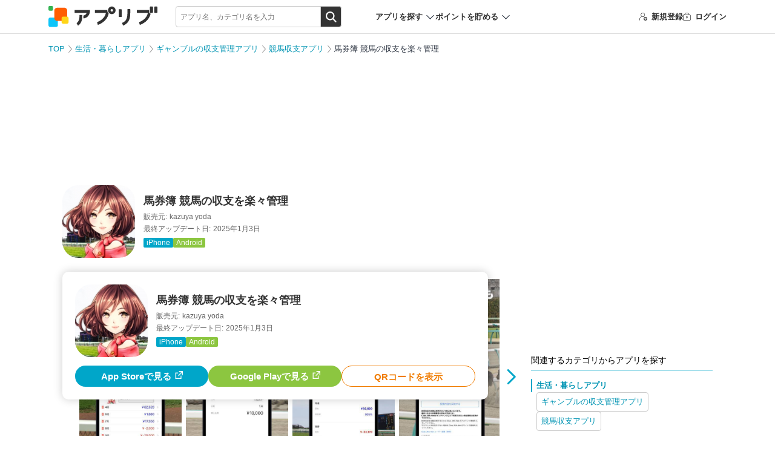

--- FILE ---
content_type: text/html; charset=UTF-8
request_url: https://app-liv.jp/2551238/
body_size: 19066
content:
<script type="module">
    let stateChar = '';
    let startX = 0, startY = 0; // タッチ開始座標

    import PhotoSwipeLightbox from "https://cdnjs.cloudflare.com/ajax/libs/photoswipe/5.4.4/photoswipe-lightbox.esm.min.js";
    import PhotoSwipe from "https://cdnjs.cloudflare.com/ajax/libs/photoswipe/5.4.4/photoswipe.esm.min.js";
    import PhotoSwipeVideoPlugin from "https://cdn.jsdelivr.net/npm/photoswipe-video-plugin@1.0.2/dist/photoswipe-video-plugin.esm.min.js";
    const lightbox = new PhotoSwipeLightbox({
        gallery: "#photoGallery",
        children: "a.photoswipe-item, a.photoswipe-item-ad",
        pswpModule: () => Promise.resolve(PhotoSwipe),
    });
    const videoPlugin = new PhotoSwipeVideoPlugin(lightbox, {
        // options
        autoplay: false
    });
    lightbox.on('uiRegister', function() {
                lightbox.pswp.ui.registerElement({
            name: 'custom-caption',
            order: 9,
            isButton: false,
            appendTo: 'root',
            html: 'Caption text',
            onInit: (el, pswp) => {
                lightbox.pswp.on('change', () => {
                    const currSlideElement = lightbox.pswp.currSlide.data.element;
                    let captionHTML = '';
                    if (currSlideElement) {
                        const hiddenCaption = currSlideElement.querySelector('.hidden-caption-content');
                        if (hiddenCaption) {
                            // get caption from element with class hidden-caption-content
                            captionHTML = hiddenCaption.innerHTML;
                        } else {
                            // get caption from alt attribute
                            captionHTML = currSlideElement.querySelector('img').getAttribute('alt');
                        }
                    }
                    el.innerHTML = captionHTML || '';
                });
            }
        });
            });
    lightbox.on('pointerDown', (e) => {
        //クリックかスワイプの判定のため取得
        startX = e.originalEvent.clientX;
        startY = e.originalEvent.clientY;
    });
    lightbox.on('pointerUp', (e, point) => {
        const endX = e.originalEvent.clientX;
        const endY = e.originalEvent.clientY;
        const diffX = Math.abs(endX - startX);
        const diffY = Math.abs(endY - startY);

        const targetElement = e.originalEvent.target;
        if (targetElement.tagName !== 'IMG') return; //画像以外のクリックは何もしない(デフォルト動作)

        if (diffX < 10 && diffY < 10) { // スワイプではなくクリックと判定
            e.preventDefault();
            const currentSlide = lightbox.pswp.currSlide;
            if (currentSlide && currentSlide.data) {
                const link = currentSlide.data.element.getAttribute('data-application-page-url');
                if (link) {
                    window.location.href = link;
                }
            }
        }
    });

    lightbox.on('afterInit', () => {
        if (!window.location.hash) {
            stateChar = 'afterInit';
            window.location.href = '#gallery';
            stateChar = '';
        }
    });
    lightbox.on('close', () => {
        if(stateChar === 'popstate'){
            stateChar = '';
            return;
        }

        stateChar = 'close';
        const currSlideElement = lightbox.pswp.currSlide.data.element;
        const anchor = currSlideElement.querySelector('img').dataset.anchor;
        if (window.location.hash === '#gallery') {
            if (!anchor) {
                history.go(-1);
                history.pushState(null, null, window.location.pathname + window.location.search);
            }else{
                history.replaceState(null, null, '#' + anchor);
            }
        }else{
            if (!anchor) return;
            window.location.href = '#' + anchor;
        }
        stateChar = '';

    });
    lightbox.init();

    window.addEventListener('popstate', () => {
        if (lightbox.pswp && stateChar === '') {
            stateChar = 'popstate';
            lightbox.pswp.close();
        }
    });
</script>

<!DOCTYPE html>
<html lang="ja" dir="ltr">
<head>
        <meta charset="utf-8">
<meta http-equiv="Content-Type" content="text/html; charset=utf-8"/>
<meta http-equiv="content-script-type" content="text/javascript"/>
<meta http-equiv="content-style-type" content="text/css"/>
<meta name="theme-color" content="#fff">
<meta name="referrer" content="unsafe-url">

<link rel="shortcut icon" href="/241125_appliv_favicon.png"/>
<link rel="apple-touch-icon" href="/241125_appliv_favicon.png">


<link rel="preload" href="/fonts/icomoon/icomoon.ttf?osr9n2" as="font" crossorigin>
<link href="/css/pc/detail.css?id=60096c50be657bb37ba37dd74f64af19" rel="stylesheet">

<meta name="csrf-token" id="csrf-token" content="RxCs5o1ca2g1g9IHJxOtzuKgHi2JhKQiPjaMeKLd">
<meta name="app-env" content="production">
<meta name="robots" content="max-image-preview:large">
<meta name="viewport" content="width=1024">

<title>【すぐわかる！】『馬券簿 競馬の収支を楽々管理』 - アプリブ</title>

<meta name="keywords" content="馬券簿 競馬の収支を楽々管理,アプリ,クチコミ,レビュー"/>
<meta name="description" content="買い目を登録するだけでOK！競馬やるなら収支の管理もしっかりね| (1)競馬ファン必携。買い目を登録するだけで、自動で収支を計算・記録 (2)レース結果確定前にも入力可能。確定後に面倒な計算を全て行ってくれる (3)収支をグラフ表示。識別、方式、場所別に、一目で収支を見比べられる"/>

    <meta name="robots" content="noindex,follow">



    <link rel="canonical" href="https://app-liv.jp/2551238/">



<!-- Optimize Next -->
<script>(function(p,r,o,j,e,c,t,g){
        p['_'+t]={};g=r.createElement('script');g.src='https://www.googletagmanager.com/gtm.js?id=GTM-'+t;r['head'].prepend(g);
        g=r.createElement('style');g.innerText='.'+e+t+'{visibility:hidden!important}';r['head'].prepend(g);
        r['head'][j].add(e+t);setTimeout(function(){if(r['head'][j].contains(e+t)){r['head'][j].remove(e+t);p['_'+t]=0}},c)
    })(window,document,'documentElement','classList','loading',2000,'59T4W6BB')</script>
<!-- End Optimize Next -->

<meta property="og:url" content="https://app-liv.jp/2551238/"/>
<meta property="og:type" content="article"/>
<meta property="og:site_name" content="アプリブ"/>
<meta property="og:title" content="【すぐわかる！】『馬券簿 競馬の収支を楽々管理』 - アプリブ"/>
<meta property="og:image" content="https://appliv-domestic.akamaized.net/v1/160x160/r/icon/1044651439/59dd8e843a8036a5330788265a4f66ca.png"/>
<meta property="og:description" content="買い目を登録するだけでOK！競馬やるなら収支の管理もしっかりね| (1)競馬ファン必携。買い目を登録するだけで、自動で収支を計算・記録 (2)レース結果確定前にも入力可能。確定後に面倒な計算を全て行ってくれる (3)収支をグラフ表示。識別、方式、場所別に、一目で収支を見比べられる"/>
<meta name="twitter:card" content="summary">
<meta name="twitter:site" content="@Appliv__JP">

    <meta name="twitter:title" content="【すぐわかる！】『馬券簿 競馬の収支を楽々管理』 - アプリブ">
    <meta name="twitter:description" content="買い目を登録するだけでOK！競馬やるなら収支の管理もしっかりね| (1)競馬ファン必携。買い目を登録するだけで、自動で収支を計算・記録 (2)レース結果確定前にも入力可能。確定後に面倒な計算を全て行ってくれる (3)収支をグラフ表示。識別、方式、場所別に、一目で収支を見比べられる">


    <meta name="twitter:image" content="https://appliv-domestic.akamaized.net/v1/160x160/r/icon/1044651439/59dd8e843a8036a5330788265a4f66ca.png">


<script type="application/javascript" src="//anymind360.com/js/330/ats.js"></script>
            <script async src="https://pagead2.googlesyndication.com/pagead/js/adsbygoogle.js?client=ca-pub-1344672122301216" crossorigin="anonymous"></script>
    <script>
        window.googletag = window.googletag || {cmd: []};
        googletag.cmd.push(function() {
                            googletag.defineSlot('/196092809/Appliv_PC_AppPage_Header_970x250', [[1, 1], [728, 90], [970, 90], [970, 250]], 'Appliv_PC_AppPage_Header_970x250').addService(googletag.pubads());
                googletag.defineSlot('/196092809/Appliv_PC_AppPage_MainUnderPhoto_516x250', [[300, 250], [516, 200], [516, 300], [336, 280], [516, 250]], 'div-gpt-ad-1539159720330-0').addService(googletag.pubads());
                googletag.defineSlot('/196092809/Appliv_PC_AppPage_LeftBottom_160x600', [160, 600], 'div-gpt-ad-1539159974039-0').addService(googletag.pubads());
                googletag.defineSlot('/196092809/Appliv_PC_AppPage_SideTop_300x250', [[300, 250], [1, 1]], 'div-gpt-ad-1539160377845-0').addService(googletag.pubads());
                googletag.defineSlot('/196092809/Appliv_PC_AppPage_RightBottom_300x600', [[300, 600], [300, 250]], 'div-gpt-ad-1539160489086-0').addService(googletag.pubads());
                        googletag.pubads().enableSingleRequest();
            googletag.pubads().collapseEmptyDivs();
            googletag.pubads().setTargeting("gray", "0");
                            googletag.pubads().setTargeting("exists_staff_review", "1");
                                        googletag.pubads().setTargeting("enable_download_button", "1");
                                                                googletag.pubads().setTargeting("genre_path_main", "/lifestyle/finance/1120/");
                                        googletag.pubads().setTargeting("genre_path_all", ["0005","0055","0624","1120"]);
                        googletag.pubads().setTargeting("hostname", location.hostname);
            googletag.pubads().setTargeting("pathname", location.pathname);
            googletag.pubads().setTargeting("search", location.search);
            var url_arg = {};
            var _url_arg = location.search.substring(1).split('&');
            for (var i = 0; _url_arg[i]; i++) {
                var kv = _url_arg[i].split('=');
                url_arg[kv[0]] = kv[1];
                kv[1] ? googletag.pubads().setTargeting(kv[0], kv[1]) : void (0);
            }
            googletag.enableServices();
        });
    </script>

    

    <script type="application/javascript">
    var ad_display_type = "organic";
    var user_download_count = 0;
    try {
        var tracks_json = localStorage.getItem('download_tracks');
        if (!tracks_json || tracks_json == 'undefined') tracks_json = "[]";
        var tracks = JSON.parse(tracks_json);
        user_download_count = tracks.length;
    } catch (e) {
        console.log('can not use localStorage');
    }
    var page_type_name = 'app_content';
    var application_id = '2551238';
            var appliv_genre_path = ["lifestyle","finance","624","1120"];
        var dataLayer = dataLayer || [];
    dataLayer.push({
        "ad_display_type": ad_display_type,
        "user_download_count": user_download_count.toString(),
        "appliv_user_role": "guest",
        "user_review_count": "0",
        "genre_path_main": "/lifestyle/finance/1120/",
        "appliv_genre_path": ["lifestyle","finance","624","1120"],
        "genre_path_all": ["0005","0055","0624","1120"],
        "appliv_app_rating": "3.20",
        "enable_download_button": "1",
        "exists_staff_review": "1",
        "appliv_review_count": "0",
        "appliv_writer_data": "writer:86585,modified:86585",
    });
</script>

<!-- Google Tag Manager -->
<script type="application/javascript">
    (function (w, d, s, l, i) {
        w[l] = w[l] || [];
        w[l].push({
            'gtm.start':
                new Date().getTime(), event: 'gtm.js'
        });
        var f = d.getElementsByTagName(s)[0],
            j = d.createElement(s), dl = l != 'dataLayer' ? '&l=' + l : '';
        j.async = true;
        j.src =
            'https://www.googletagmanager.com/gtm.js?id=' + i + dl;
        f.parentNode.insertBefore(j, f);
    })(window, document, 'script', 'dataLayer', 'GTM-KB97');

    (function (w, d, s, l, i) {
        w[l] = w[l] || [];
        w[l].push({
            'gtm.start':
                new Date().getTime(), event: 'gtm.js'
        });
        var f = d.getElementsByTagName(s)[0],
            j = d.createElement(s), dl = l != 'dataLayer' ? '&l=' + l : '';
        j.async = true;
        j.src =
            'https://www.googletagmanager.com/gtm.js?id=' + i + dl;
        f.parentNode.insertBefore(j, f);
    })(window, document, 'script', 'dataLayer', 'GTM-MHMJ96QP');
</script>
<!-- End Google Tag Manager -->

<script type="application/javascript">
    window.Laravel = {};
    window.Laravel.csrfToken = "RxCs5o1ca2g1g9IHJxOtzuKgHi2JhKQiPjaMeKLd";
</script>

</head>
<body class=" iphone ">
    <!-- Google Tag Manager (noscript) -->
<noscript>
    <iframe src="https://www.googletagmanager.com/ns.html?id=GTM-KB97" height="0" width="0"
            style="display:none;visibility:hidden"></iframe>
    <iframe src="https://www.googletagmanager.com/ns.html?id=GTM-MHMJ96QP" height="0" width="0"
            style="display:none;visibility:hidden"></iframe>
</noscript>
<!-- End Google Tag Manager (noscript) -->

    <div id="vue-app">
        

        <div id="main" class="wrapper">
            <header class="l-header">
    <div class="p-header">
        <div class="p-header-container">
            <div class="p-header_logo">
                                    <a href="https://app-liv.jp/">
                        <img src="/images/logos/appliv_logo.svg" height="34.29" width="180" alt="アプリを探すならアプリブ">
                    </a>
                            </div>

            <search_form
    :cse_id="&quot;partner-pub-1344672122301216:7187618248&quot;"
    :display_location="'header'"
    :keyword_props="&quot;&quot;"
>
    

    <div class="c-search p-header-search">
    
        <div class="c-search-box">
            <form action="/keyword/" method="GET">
                <input
                    type="search"
                    class="c-search_field"
                    name="q"
                    autocomplete="off"
                    placeholder="アプリ名、カテゴリ名を入力"
                >
                <div class="c-search_btnarea">
                    <input type="submit" name="sa" value="検索" class="c-search_btn" />
                </div>
            </form>
        </div>
    </div>
</search_form>

            <div class="p-header-nav">
                <div class="p-header_search-app p-header-nav_item">
                    <p class="p-header_search-app-heading">アプリを探す</p>
                    <div class="p-header-menu p-header-menu--search-app">
                        <p class="p-header-menu_heading">カテゴリからアプリを探す</p>
                        <div class="p-header_search-app-menu">
                                                            <a href="https://app-liv.jp/lifestyle/finance/0622/">
                                    <img src="https://appliv-domestic.akamaized.net/v1/96x96/r/icon/594145971/5ce85d34cf4a3d8ae5d5fe05b8d2aa80.jpg" alt="家計簿アプリ">
                                    家計簿アプリ
                                </a>
                                                            <a href="https://app-liv.jp/maps/traveling/0092/">
                                    <img src="https://appliv-domestic.akamaized.net/v1/96x96/r/icon/367003839/d0f2f51c8943ab7e559bcc953548759d.jpg" alt="旅行アプリ">
                                    旅行アプリ
                                </a>
                                                            <a href="https://app-liv.jp/images/photo/1432/">
                                    <img src="https://appliv-domestic.akamaized.net/v1/96x96/r/icon/622434129/64bf56ac9e96f49a99e80597f35ca981.jpg" alt="写真加工アプリ">
                                    写真加工アプリ
                                </a>
                                                            <a href="https://app-liv.jp/games/all/0001/">
                                    <img src="https://appliv-domestic.akamaized.net/v1/96x96/r/icon/724594093/2d0283d9a381706dda037db3ffd2892f.jpg" alt="ゲームアプリ">
                                    ゲームアプリ
                                </a>
                                                            <a href="https://app-liv.jp/education/languages/0541/">
                                    <img src="https://appliv-domestic.akamaized.net/v1/96x96/r/icon/1129621266/a3c5250fc1a08b8505a3331ec31958d5.jpg" alt="英語アプリ">
                                    英語アプリ
                                </a>
                                                            <a href="https://app-liv.jp/entertainment/music/0727/">
                                    <img src="https://appliv-domestic.akamaized.net/v1/96x96/r/icon/1017492454/f40af63ae61a4d9f7d720143cb8dfb60.jpg" alt="音楽配信アプリ">
                                    音楽配信アプリ
                                </a>
                                                            <a href="https://app-liv.jp/entertainment/all/0763/">
                                    <img src="https://appliv-domestic.akamaized.net/v1/96x96/r/icon/1074866833/15014d0c5e98769615cb9a58074264e2.jpg" alt="テレビアプリ">
                                    テレビアプリ
                                </a>
                                                            <a href="https://app-liv.jp/images/camera/0087/">
                                    <img src="https://appliv-domestic.akamaized.net/v1/96x96/r/icon/622434129/64bf56ac9e96f49a99e80597f35ca981.jpg" alt="カメラアプリ">
                                    カメラアプリ
                                </a>
                                                            <a href="https://app-liv.jp/lifestyle/kenshou/1378/">
                                    <img src="https://appliv-domestic.akamaized.net/v1/96x96/r/icon/1624606445/5ea0918a0e3d36b3b2642253450416c4.jpg" alt="ポイ活アプリ">
                                    ポイ活アプリ
                                </a>
                                                            <a href="https://app-liv.jp/entertainment/videos/1929/">
                                    <img src="https://appliv-domestic.akamaized.net/v1/96x96/r/icon/1175969205/ffd58db17f5086f50141d2a1b782cfdd.jpg" alt="ライブ配信アプリ">
                                    ライブ配信アプリ
                                </a>
                                                            <a href="https://app-liv.jp/health/healthcare/3468/">
                                    <img src="https://appliv-domestic.akamaized.net/v1/96x96/r/icon/687287242/45ba7e983f43329a3769e488b1bc70d4.jpg" alt="カロリー計算アプリ">
                                    カロリー計算アプリ
                                </a>
                                                            <a href="https://app-liv.jp/lifestyle/memo/0515/">
                                    <img src="https://appliv-domestic.akamaized.net/v1/96x96/r/icon/1029207872/ed0c732fb386f02dd6b8a5ec6ed2e6eb.jpg" alt="メモアプリ">
                                    メモアプリ
                                </a>
                                                            <a href="https://app-liv.jp/maps/routes/0704/">
                                    <img src="https://appliv-domestic.akamaized.net/v1/96x96/r/icon/585027354/3604326a9a908fe64429ff95c5929b2b.jpg" alt="カーナビアプリ">
                                    カーナビアプリ
                                </a>
                                                            <a href="https://app-liv.jp/images/camera/1838/">
                                    <img src="https://appliv-domestic.akamaized.net/v1/96x96/r/icon/622434129/64bf56ac9e96f49a99e80597f35ca981.jpg" alt="自撮りアプリ">
                                    自撮りアプリ
                                </a>
                                                            <a href="https://app-liv.jp/beauty/cosmetics/1146/">
                                    <img src="https://appliv-domestic.akamaized.net/v1/96x96/r/icon/1501482351/6a9328f20da126c527940b0b6482ad49.jpg" alt="髪型シミュレーション・髪型診断アプリ">
                                    髪型シミュレーション・髪型診断アプリ
                                </a>
                                                            <a href="https://app-liv.jp/maps/gps/2559/">
                                    <img src="https://appliv-domestic.akamaized.net/v1/96x96/r/icon/1156813708/208970c7809ee90aa5e08c9f70d43160.jpg" alt="家族や友達の居場所を知るアプリ">
                                    家族や友達の居場所を知るアプリ
                                </a>
                                                            <a href="https://app-liv.jp/health/selfcares/1243/">
                                    <img src="https://appliv-domestic.akamaized.net/v1/96x96/r/icon/302955766/b71d0cd3a33c3a86f1653282c7fc8184.jpg" alt="花粉情報アプリ">
                                    花粉情報アプリ
                                </a>
                                                            <a href="https://app-liv.jp/health/kenkou/3669/">
                                    <img src="https://appliv-domestic.akamaized.net/v1/96x96/r/icon/1460368148/49d0686b810bda18f33aa0804cbb0562.jpg" alt="オンライン診療アプリ">
                                    オンライン診療アプリ
                                </a>
                                                            <a href="https://app-liv.jp/love/matching/3659/">
                                    <img src="https://appliv-domestic.akamaized.net/v1/96x96/r/icon/1080235090/e198e49d5ec744228bdef006c614d98e.jpg" alt="マッチングアプリ">
                                    マッチングアプリ
                                </a>
                                                            <a href="https://app-liv.jp/entertainment/gambling/2858/">
                                    <img src="https://appliv-domestic.akamaized.net/v1/96x96/r/icon/6450705058/b45ba45d59b3e9bfad7d97e2f4ae8268.jpg" alt="競馬アプリ">
                                    競馬アプリ
                                </a>
                                                    </div>
                    </div>
                </div>
                <div class="p-header_point-menu p-header-nav_item">
                    <p class="p-header_point-menu-heading">ポイントを貯める</p>
                    <div class="p-header-menu p-header-menu--point-menu">
                        <p class="p-header-menu_heading">ポイントを貯める</p>
                        <div class="p-header_point-menu-menu">
                            <a href="https://app-liv.jp/screenshot_mission/?order=popular">スクショミッション</a>
                            <a href="https://app-liv.jp/point_campaign/list/">アプリインストール</a>
                        </div>
                    </div>
                </div>
            </div>


                        <ul class="p-header-nav p-header-guest">
    <li class="p-header-nav_item p-header-register">
        <a href="https://app-liv.jp/account/register/"
           onclick="dataLayer.push({'event': 'generalEvent', 'eventCategory': '会員登録', 'eventAction': '会員登録クリック', 'eventLabel': 'ヘッダー'});">
            <span class="c-icon_register"></span>新規登録
        </a>
    </li>
    <li class="p-header-nav_item p-header-login">
        <a href="https://app-liv.jp/account/login/"
           onclick="dataLayer.push({'event': 'generalEvent', 'eventCategory': '会員登録', 'eventAction': '会員登録クリック', 'eventLabel': 'ヘッダー'});">
            <span class="c-icon_login"></span>ログイン
        </a>
    </li>
</ul>
            
        </div>
    </div>
</header>

            
                <div class="l-container l-col2">
        <!-- /196092809/Appliv_PC_AppPage_Header_970x250 -->
    <div class="adv-area bnr-big-banner">
        <div id='Appliv_PC_AppPage_Header_970x250' style="display: none;">
            <script2>
                googletag.cmd.push(function () {
                  googletag.display('Appliv_PC_AppPage_Header_970x250');
                });
            </script2>
        </div>
    </div>
    <div class="p-breadcrumb">
        <ul>
                                                <li class="p-breadcrumb_item">
                        <a href="https://app-liv.jp/">TOP</a>
                    </li>
                                                                <li class="p-breadcrumb_item">
                        <a href="https://app-liv.jp/lifestyle/all/0005/">生活・暮らしアプリ</a>
                    </li>
                                                                <li class="p-breadcrumb_item">
                        <a href="https://app-liv.jp/lifestyle/finance/0624/">ギャンブルの収支管理アプリ</a>
                    </li>
                                                                <li class="p-breadcrumb_item">
                        <a href="https://app-liv.jp/lifestyle/finance/1120/">競馬収支アプリ</a>
                    </li>
                                                                <li class="p-breadcrumb_item">
                        馬券簿 競馬の収支を楽々管理
                    </li>
                                    </ul>
    </div>

    <div class="l-main" id="photoGallery">
        <div class="l-main_content">
            <div class="p-app-entry">
    <div class="c-apps-info">
        <div class="c-apps-info_side">
            <div class="c-app-icon">
                <img src="https://appliv-domestic.akamaized.net/v1/160x160/r/icon/1044651439/59dd8e843a8036a5330788265a4f66ca.png" height="90" width="90">
            </div>
        </div>
        <div class="c-apps-info_main">
            <div class="p-app-entry_label">
                                            </div>

                            <h1 class="p-app-entry_title">馬券簿 競馬の収支を楽々管理</h1>
            
            <p class="c-apps-info_smtext p-app-entry_dev"><span>販売元:</span>kazuya yoda</p>
                            <p class="c-apps-info_smtext p-app-entry_update"><span>最終アップデート日:</span>2025年1月3日</p>
                        <dl class="p-app-entry_os">
                                    <div>
                        <dt class="p-oslabel p-oslabel--ios">iPhone</dt><dd></dd>
                    </div>
                                                    <div>
                        <dt class="p-oslabel p-oslabel--and">Android</dt><dd></dd>
                    </div>
                            </dl>
        </div>
            </div>

    </div>

            <div class="c-screenshot c-swipe p-detail-screenshot">
        <div class="c-swipe_wrapper">
            <div class="c-swipe_area">
                <ul class="c-swipe_list">
                    <slider :options="sliderOptionsForScreenshots">
                                                    <li class="c-screenshot_item">
                                <a
                                    href="https://appliv-domestic.akamaized.net/v1/600x/r/screenshots/1044651439/9522c1efb521b24a83308bd42561f266.jpeg"
                                    class="photoswipe-item"
                                    target="_blank"
                                    data-pswp-width="392"
                                    data-pswp-height="696"
                                >
                                                                            <img
                                            src="https://appliv-domestic.akamaized.net/v1/600x/r/screenshots/1044651439/9522c1efb521b24a83308bd42561f266.jpeg"
                                            alt="<a href='https://apps.apple.com/jp/app/%E9%A6%AC%E5%88%B8%E7%B0%BF-%E7%AB%B6%E9%A6%AC%E3%81%AE%E5%8F%8E%E6%94%AF%E3%82%92%E6%A5%BD%E3%80%85%E7%AE%A1%E7%90%86/id1044651439?mt=8' class='c-flex'><img src='https://appliv-domestic.akamaized.net/v1/160x160/r/icon/1044651439/59dd8e843a8036a5330788265a4f66ca.png' width='40' height='40' style='border-radius: 22%;'><p class='pswp__app'><span>馬券簿 競馬の収支を楽々管理</span></p><div class='dl-btn'>ダウンロード</div></a>"
                                        >
                                                                    </a>
                            </li>
                                                    <li class="c-screenshot_item">
                                <a
                                    href="https://appliv-domestic.akamaized.net/v1/600x/r/screenshots/1044651439/56b8e744503a5d791f0fdddb620f399b.jpeg"
                                    class="photoswipe-item"
                                    target="_blank"
                                    data-pswp-width="392"
                                    data-pswp-height="696"
                                >
                                                                            <img
                                            src="https://appliv-domestic.akamaized.net/v1/600x/r/screenshots/1044651439/56b8e744503a5d791f0fdddb620f399b.jpeg"
                                            alt="<a href='https://apps.apple.com/jp/app/%E9%A6%AC%E5%88%B8%E7%B0%BF-%E7%AB%B6%E9%A6%AC%E3%81%AE%E5%8F%8E%E6%94%AF%E3%82%92%E6%A5%BD%E3%80%85%E7%AE%A1%E7%90%86/id1044651439?mt=8' class='c-flex'><img src='https://appliv-domestic.akamaized.net/v1/160x160/r/icon/1044651439/59dd8e843a8036a5330788265a4f66ca.png' width='40' height='40' style='border-radius: 22%;'><p class='pswp__app'><span>馬券簿 競馬の収支を楽々管理</span></p><div class='dl-btn'>ダウンロード</div></a>"
                                        >
                                                                    </a>
                            </li>
                                                    <li class="c-screenshot_item">
                                <a
                                    href="https://appliv-domestic.akamaized.net/v1/600x/r/screenshots/1044651439/bb026a439062e14e10028c00def80c30.jpeg"
                                    class="photoswipe-item"
                                    target="_blank"
                                    data-pswp-width="392"
                                    data-pswp-height="696"
                                >
                                                                            <img
                                            src="https://appliv-domestic.akamaized.net/v1/600x/r/screenshots/1044651439/bb026a439062e14e10028c00def80c30.jpeg"
                                            alt="<a href='https://apps.apple.com/jp/app/%E9%A6%AC%E5%88%B8%E7%B0%BF-%E7%AB%B6%E9%A6%AC%E3%81%AE%E5%8F%8E%E6%94%AF%E3%82%92%E6%A5%BD%E3%80%85%E7%AE%A1%E7%90%86/id1044651439?mt=8' class='c-flex'><img src='https://appliv-domestic.akamaized.net/v1/160x160/r/icon/1044651439/59dd8e843a8036a5330788265a4f66ca.png' width='40' height='40' style='border-radius: 22%;'><p class='pswp__app'><span>馬券簿 競馬の収支を楽々管理</span></p><div class='dl-btn'>ダウンロード</div></a>"
                                        >
                                                                    </a>
                            </li>
                                                    <li class="c-screenshot_item">
                                <a
                                    href="https://appliv-domestic.akamaized.net/v1/600x/r/screenshots/1044651439/3398b9503f65c71c7f1581ba1edc5190.jpeg"
                                    class="photoswipe-item"
                                    target="_blank"
                                    data-pswp-width="392"
                                    data-pswp-height="696"
                                >
                                                                            <img
                                            v-lazy="&quot;https:\/\/appliv-domestic.akamaized.net\/v1\/600x\/r\/screenshots\/1044651439\/3398b9503f65c71c7f1581ba1edc5190.jpeg&quot;"
                                            alt="<a href='https://apps.apple.com/jp/app/%E9%A6%AC%E5%88%B8%E7%B0%BF-%E7%AB%B6%E9%A6%AC%E3%81%AE%E5%8F%8E%E6%94%AF%E3%82%92%E6%A5%BD%E3%80%85%E7%AE%A1%E7%90%86/id1044651439?mt=8' class='c-flex'><img src='https://appliv-domestic.akamaized.net/v1/160x160/r/icon/1044651439/59dd8e843a8036a5330788265a4f66ca.png' width='40' height='40' style='border-radius: 22%;'><p class='pswp__app'><span>馬券簿 競馬の収支を楽々管理</span></p><div class='dl-btn'>ダウンロード</div></a>"
                                        >
                                                                    </a>
                            </li>
                                                    <li class="c-screenshot_item">
                                <a
                                    href="https://appliv-domestic.akamaized.net/v1/600x/r/screenshots/1044651439/6fdd6dce2da968d5096eeff2ed39aec1.jpeg"
                                    class="photoswipe-item"
                                    target="_blank"
                                    data-pswp-width="392"
                                    data-pswp-height="696"
                                >
                                                                            <img
                                            v-lazy="&quot;https:\/\/appliv-domestic.akamaized.net\/v1\/600x\/r\/screenshots\/1044651439\/6fdd6dce2da968d5096eeff2ed39aec1.jpeg&quot;"
                                            alt="<a href='https://apps.apple.com/jp/app/%E9%A6%AC%E5%88%B8%E7%B0%BF-%E7%AB%B6%E9%A6%AC%E3%81%AE%E5%8F%8E%E6%94%AF%E3%82%92%E6%A5%BD%E3%80%85%E7%AE%A1%E7%90%86/id1044651439?mt=8' class='c-flex'><img src='https://appliv-domestic.akamaized.net/v1/160x160/r/icon/1044651439/59dd8e843a8036a5330788265a4f66ca.png' width='40' height='40' style='border-radius: 22%;'><p class='pswp__app'><span>馬券簿 競馬の収支を楽々管理</span></p><div class='dl-btn'>ダウンロード</div></a>"
                                        >
                                                                    </a>
                            </li>
                                            </slider>
                </ul>
            </div>
        </div>
    </div>
            <div class="adv-area adv-area--underphoto">
        <!-- /196092809/Appliv_PC_AppPage_MainUnderPhoto_516x250_468x60 -->
        <div id="div-gpt-ad-1539159720330-0">
            <script type="application/javascript">
                googletag.cmd.push(function () {
                    googletag.display("div-gpt-ad-1539159720330-0");
                });
            </script>
        </div>
    </div>
            <div class="p-appreview content02">
            <div class="p-appreview_main detail">
                                                <div class="p-appreview_lead">
                        <span id="lead02" class="p-appreview_lead-label">編集部レビュー</span>
                                                    <h2 class="p-appreview_title">買い目を登録するだけでOK！競馬やるなら収支の管理もしっかりね</h2>
                                                <p>
                            競馬ファンのみなさんは、ちゃんと収支を管理していますか？<br>
計算が面倒で……なんて言い訳をしてやってこなかった人は、このアプリでもう言い逃れはできません！<br>
だって買い目を登録するだけで、自動で収支を管理してくれるんです。<br>
ちまちまと細かい計算なんかする必要ありません。馬券を購入したときに、サッと記録するだけでOK。<br>
これだけ簡単なら、どれだけズボラな人でもちゃんと管理できそうな気がしてきませんか？
                        </p>
                    </div>
                
                
                                    <div class="c-post-author p-post-author">
        <span>プロフィール</span>
                                <div class="c-post-author_content">
                <div class="c-post-author_img">
                    <img height="56" width="56" src=https://s3-ap-northeast-1.amazonaws.com/img.app-liv.jp/article_contributors/16/17082579_1687416404_091312800_1_283_282.jpeg>
                    <p>監修者</p>
                </div>
                <div class="c-post-author_info">
                    <p class="c-post-author_name"><a href="https://app-liv.jp/writer/16/">伊藤真二</a></p>
                                            <p>ファイナンシャルプランナー・介護福祉士資格</p>
                                        <div class="c-post-author_readmore c-post-author_profile">
                                                    <input id=check0 class="c-post-author_readmore--check" type="checkbox">
                            <p class="c-post-author_readmore_profile">ファイナンシャルプランナー。介護福祉士資格を所有していることから、老後の暮らしや節約・資産運用など、安心できる未来、無駄のない今を生きるためのご提案を多く行う。 また、ニュースメディア、採用メディア、自動車メディアなどのライター・編集者の経験から記事執筆・監修も広く行っている。<br>
<br>
<a class="text-link" href="https://poquill.amebaownd.com/"  target="_blank">伊藤真二 公式ページ</a></p>
                            <label for=check0>
                                ...続きを読む
                            </label>
                                            </div>
                </div>
            </div>
            </div>
                                        <div class="c-flex p-proscons p-proscons--detail">
    <div class="p-proscons-content p-pros-box">
        <div class="p-proscons-content_title p-pros-box_title">良い点</div>
        <ul class="p-proscons-content_list">
                                                <li>競馬ファン必携。買い目を登録するだけで、自動で収支を計算・記録</li>
                                                                <li>レース結果確定前にも入力可能。確定後に面倒な計算を全て行ってくれる</li>
                                                                <li>収支をグラフ表示。識別、方式、場所別に、一目で収支を見比べられる</li>
                                    </ul>
    </div>
    </div>
                    
                                                            <div id="lead01" class="p-function">
                            <table>
                                <tbody>
                                                                </tbody>
                            </table>
                        </div>
                                    
                <p class="p-appreview_bottom-text"> 執筆：アプリブ編集部</p>

                <p class="p-appreview_annotation">
                                                                ※記事の内容は記載当時の情報であり、現在の内容と異なる場合があります。
                                    </p>

                                    <p class="p-post-link_head"><span>ギャンブルの収支管理アプリのおすすめはこちら</span></p>
<div class="p-post-link">
    <a href="https://app-liv.jp/lifestyle/all/0624/" class="p-post-link_cell gtm-conductor_utilization" data-conductor-name="article_link">
        <div class="p-post-link_image">
            <img v-lazy="&quot;https:\/\/appliv-domestic.akamaized.net\/v1\/400x\/s1bb\/s3-ap-northeast-1.amazonaws.com\/img.app-liv.jp\/articles\/153878\/17085176_1759824396_031285000_0_1200_640.png&quot;" alt="【2025年】おすすめのギャンブルの収支管理アプリ">
        </div>
        <div class="p-post-link_info">
            <span class="p-post-link_title">【2025年】おすすめのギャンブルの収支管理アプリ</span>
        </div>
    </a>
</div>
                
                

                    </div>
    
</div>
            <div class="ad-bnr-words">
        <div>
            <!-- Appliv_PC_個別ページ_2個目ダウンロードボタン上 -->
            <Adsense
                ins-class="adsbygoogle"
                data-ad-client="ca-pub-1344672122301216"
                data-ad-slot="3776650522"
                data-ad-format="auto"
                data-full-width-responsive="true">
            </Adsense>
        </div>
    </div>

            <section id="js-review" class="content02">
            <div class="content02_title">
            <h2 id="lead03" class="content02_title-text">
                アプリブユーザーレビュー             </h2>
        </div>
        <div class="content02-area">
                    <user_review_form
                :is_logged_in="false"
                :user_name="&quot;&quot;"
                :user_id="null"
                :user_icon_url_cdn="&quot;https:\/\/appliv-domestic.akamaized.net\/v1\/140x140\/r\/default.jpg&quot;"
                :application_id="2551238"
                :rating_number_props="0"
                :recommend_text_props="null"
                :is_already_recommended_props="false"
                :keyword_props="&quot;&quot;"
                :recommend_id_prop="null"
                :censor_post_user_id_prop="null"
                :is_visible="false"
            >
                <template v-slot:review_like_button="slotProps">
                    <review_like_button
                        :is_clicked_prop="false"
                        :like_count_prop="0"
                        :recommend_id="slotProps.recommend_id"
                    ></review_like_button>
                </template>
            </user_review_form>
        
        <div class="comment-list">
                                </div>
    </div>
</section>

            <div class="content02">
                <div class="p-app-entry">
    <div class="c-apps-info">
        <div class="c-apps-info_side">
            <div class="c-app-icon">
                <img src="https://appliv-domestic.akamaized.net/v1/160x160/r/icon/1044651439/59dd8e843a8036a5330788265a4f66ca.png" height="90" width="90">
            </div>
        </div>
        <div class="c-apps-info_main">
            <div class="p-app-entry_label">
                                            </div>

                            <p class="p-app-entry_title">馬券簿 競馬の収支を楽々管理</p>
            
            <p class="c-apps-info_smtext p-app-entry_dev"><span>販売元:</span>kazuya yoda</p>
                            <p class="c-apps-info_smtext p-app-entry_update"><span>最終アップデート日:</span>2025年1月3日</p>
                        <dl class="p-app-entry_os">
                                    <div>
                        <dt class="p-oslabel p-oslabel--ios">iPhone</dt><dd></dd>
                    </div>
                                                    <div>
                        <dt class="p-oslabel p-oslabel--and">Android</dt><dd></dd>
                    </div>
                            </dl>
        </div>
            </div>

            <div class="p-app-entry_dlarea">
            <div class="c-flex">
                                                            <a href="https://apps.apple.com/jp/app/%E9%A6%AC%E5%88%B8%E7%B0%BF-%E7%AB%B6%E9%A6%AC%E3%81%AE%E5%8F%8E%E6%94%AF%E3%82%92%E6%A5%BD%E3%80%85%E7%AE%A1%E7%90%86/id1044651439?mt=8" class="btn-dl js_conv_track btn-dl--ios" target="_blank"><span>App Storeで見る</span> <img src="https://app-liv.jp/images/common/external_link_icon--white.png" width="13" height="13" alt=""></a>
                                                                <a href="https://play.google.com/store/apps/details?id=com.hotmail.ccamsvjegan.kaz.android.bakenbo&amp;hl=jp" class="btn-dl js_conv_track btn-dl--android" target="_blank"><span>Google Playで見る</span> <img src="https://app-liv.jp/images/common/external_link_icon--white.png" width="13" height="13" alt=""></a>
                                                                <a href="#" class="btn-dl btn-dl--qr js-open-qr-codes-modal"><span>QRコードを表示</span></a>
                                                </div>

                                        <div class="p-app-entry_sns">
    <ul class="sns-list">

        <li class="sns-list_item--tw">
            <a href="https://twitter.com/share" class="twitter-share-button">Tweet</a>
            <script type="application/javascript">!function (d, s, id) {
                    var js, fjs = d.getElementsByTagName(s)[0],
                        p = /^http:/.test(d.location) ? 'http' : 'https';
                    if (!d.getElementById(id)) {
                        js = d.createElement(s);
                        js.id = id;
                        js.src = p + '://platform.twitter.com/widgets.js';
                        fjs.parentNode.insertBefore(js, fjs);
                    }
                }(document, 'script', 'twitter-wjs');</script>
        </li>
        <li class="sns-list_item--fb">
            <a href="https://www.facebook.com/sharer/sharer.php?u=https%3A%2F%2Fapp-liv.jp%2F2551238%2F" target='_blank'>
                <img v-lazy="'/images/sp/apps/ico_post-sns-fb.png'" alt="シェア" width="40" height="20">
            </a>
        </li>
    </ul>
</div>
                    </div>
    </div>
            </div>

            <div class="p-app-entry--floating">
                <div class="p-app-entry">
    <div class="c-apps-info">
        <div class="c-apps-info_side">
            <div class="c-app-icon">
                <img src="https://appliv-domestic.akamaized.net/v1/160x160/r/icon/1044651439/59dd8e843a8036a5330788265a4f66ca.png" height="90" width="90">
            </div>
        </div>
        <div class="c-apps-info_main">
            <div class="p-app-entry_label">
                                            </div>

                            <p class="p-app-entry_title">馬券簿 競馬の収支を楽々管理</p>
            
            <p class="c-apps-info_smtext p-app-entry_dev"><span>販売元:</span>kazuya yoda</p>
                            <p class="c-apps-info_smtext p-app-entry_update"><span>最終アップデート日:</span>2025年1月3日</p>
                        <dl class="p-app-entry_os">
                                    <div>
                        <dt class="p-oslabel p-oslabel--ios">iPhone</dt><dd></dd>
                    </div>
                                                    <div>
                        <dt class="p-oslabel p-oslabel--and">Android</dt><dd></dd>
                    </div>
                            </dl>
        </div>
            </div>

            <div class="p-app-entry_dlarea">
            <div class="c-flex">
                                                            <a href="https://apps.apple.com/jp/app/%E9%A6%AC%E5%88%B8%E7%B0%BF-%E7%AB%B6%E9%A6%AC%E3%81%AE%E5%8F%8E%E6%94%AF%E3%82%92%E6%A5%BD%E3%80%85%E7%AE%A1%E7%90%86/id1044651439?mt=8" class="btn-dl js_conv_track btn-dl--ios" target="_blank"><span>App Storeで見る</span> <img src="https://app-liv.jp/images/common/external_link_icon--white.png" width="13" height="13" alt=""></a>
                                                                <a href="https://play.google.com/store/apps/details?id=com.hotmail.ccamsvjegan.kaz.android.bakenbo&amp;hl=jp" class="btn-dl js_conv_track btn-dl--android" target="_blank"><span>Google Playで見る</span> <img src="https://app-liv.jp/images/common/external_link_icon--white.png" width="13" height="13" alt=""></a>
                                                                <a href="#" class="btn-dl btn-dl--qr js-open-qr-codes-modal"><span>QRコードを表示</span></a>
                                                </div>

                                </div>
    </div>
            </div>

            <section class="content02">
    <div class="content02_title">
        <h2 class="content02_title-text">いま読んでおきたい</h2>
    </div>
    <div class="content02-area">
        <ul class="c-article-list p-related-articles">
                            <li>
                    <a href="https://mag.app-liv.jp/archive/132115/" class="p-related-articles_item">
                        <div class="p-related-articles_image">
                            <img v-lazy="&quot;https:\/\/appliv-domestic.akamaized.net\/v1\/400x\/s1bb\/s3-ap-northeast-1.amazonaws.com\/img.app-liv.jp\/articles\/132115\/17081123_1753261753_007294100_0_1200_888.png&quot;" alt="">
                        </div>
                        <div class="p-related-articles_title">【2025年12月】Amazonセール次回はいつ？ 一番安いのは？ 年間スケジュールをチェック</div>
                    </a>
                </li>
                            <li>
                    <a href="https://mag.app-liv.jp/archive/134196/" class="p-related-articles_item">
                        <div class="p-related-articles_image">
                            <img v-lazy="&quot;https:\/\/appliv-domestic.akamaized.net\/v1\/400x\/s1bb\/s3-ap-northeast-1.amazonaws.com\/img.app-liv.jp\/articles\/134196\/10189815_1649421355_071014600_0_1200_888.png&quot;" alt="">
                        </div>
                        <div class="p-related-articles_title">次回の楽天お買い物マラソンはいつからいつまで？ 【2025年12月】ポイント上限や買う順番の注意点まで</div>
                    </a>
                </li>
                            <li>
                    <a href="https://mag.app-liv.jp/archive/130063/" class="p-related-articles_item">
                        <div class="p-related-articles_image">
                            <img v-lazy="&quot;https:\/\/appliv-domestic.akamaized.net\/v1\/400x\/s1bb\/s3-ap-northeast-1.amazonaws.com\/img.app-liv.jp\/articles\/130063\/10189815_1719914135_068154000_0_1200_888.png&quot;" alt="">
                        </div>
                        <div class="p-related-articles_title">Kindle Unlimitedキャンペーン【12月最新】まとめ｜3ヵ月99円など</div>
                    </a>
                </li>
                            <li>
                    <a href="https://mag.app-liv.jp/archive/134391/" class="p-related-articles_item">
                        <div class="p-related-articles_image">
                            <img v-lazy="&quot;https:\/\/appliv-domestic.akamaized.net\/v1\/400x\/s1bb\/s3-ap-northeast-1.amazonaws.com\/img.app-liv.jp\/articles\/134391\/8903886_1638243022_024774100_0_1200_888.jpeg&quot;" alt="">
                        </div>
                        <div class="p-related-articles_title">「楽天市場」18日と5と0のつく日はどちらが得？ 会員ランクごとの違いを解説</div>
                    </a>
                </li>
                    </ul>
    </div>
</section>
            <section class="content02">
    <div class="content02_title">
        <h2 class="content02_title-text">このアプリを見た人はこんなアプリも見ています</h2>
    </div>
    <div class="content02-area">
        <div class="applist-carousel c-swipe">
            <div class="c-swipe_wrapper">
                <div class="c-swipe_area">
                    <ul class="c-swipe_list">
                        <slider :options="sliderOptionsForRecommendApps">
                                                            <div>
                                    <li class="applist-carousel_item">
                                        <a href="https://app-liv.jp/5333898/">
                                            <div class="c-app-icon applist-carousel_image ">
                                                <img v-lazy="&quot;https:\/\/appliv-domestic.akamaized.net\/v1\/160x160\/r\/icon\/1469856568\/eed1f539ddd9637a49d871c81cb1d246.jpg&quot;" height="70" width="70">
                                            </div>
                                            <p class="applist-carousel_appname">競輪収支 管理アプリ</p>
                                            <div class="c-oslabel-area">
                                                <span class="c-oslabel-ios">iPhone</span>
                                                <span class="c-oslabel-android">Android</span>
                                            </div>
                                        </a>
                                    </li>
                                </div>
                                                            <div>
                                    <li class="applist-carousel_item">
                                        <a href="https://app-liv.jp/5311085/">
                                            <div class="c-app-icon applist-carousel_image ">
                                                <img v-lazy="&quot;https:\/\/appliv-domestic.akamaized.net\/v1\/160x160\/r\/icon\/1466918240\/c770bc9b302414790e15f9ccf20b9ea7.jpg&quot;" height="70" width="70">
                                            </div>
                                            <p class="applist-carousel_appname">競艇予想の収支を管理 ボートレース投資を管理の競艇収支アプリ</p>
                                            <div class="c-oslabel-area">
                                                <span class="c-oslabel-ios">iPhone</span>
                                                <span class="c-oslabel-android">Android</span>
                                            </div>
                                        </a>
                                    </li>
                                </div>
                                                            <div>
                                    <li class="applist-carousel_item">
                                        <a href="https://app-liv.jp/5343596/">
                                            <div class="c-app-icon applist-carousel_image ">
                                                <img v-lazy="&quot;https:\/\/appliv-domestic.akamaized.net\/v1\/160x160\/r\/icon\/1588373836\/7073e9de7380781680360c2448aedf78.jpg&quot;" height="70" width="70">
                                            </div>
                                            <p class="applist-carousel_appname">pakara 競馬の予想、投票と収支管理</p>
                                            <div class="c-oslabel-area">
                                                <span class="c-oslabel-ios">iPhone</span>
                                                <span class="c-oslabel-android">Android</span>
                                            </div>
                                        </a>
                                    </li>
                                </div>
                                                            <div>
                                    <li class="applist-carousel_item">
                                        <a href="https://app-liv.jp/5334649/">
                                            <div class="c-app-icon applist-carousel_image ">
                                                <img v-lazy="&quot;https:\/\/appliv-domestic.akamaized.net\/v1\/160x160\/r\/icon\/1468230235\/691c312e7e20ff25d12163e803257551.jpg&quot;" height="70" width="70">
                                            </div>
                                            <p class="applist-carousel_appname">競馬収支を管理 馬券で競馬の収支を計算する収支表アプリ</p>
                                            <div class="c-oslabel-area">
                                                <span class="c-oslabel-ios">iPhone</span>
                                                <span class="c-oslabel-android">Android</span>
                                            </div>
                                        </a>
                                    </li>
                                </div>
                                                            <div>
                                    <li class="applist-carousel_item">
                                        <a href="https://app-liv.jp/5311397/">
                                            <div class="c-app-icon applist-carousel_image ">
                                                <img v-lazy="&quot;https:\/\/appliv-domestic.akamaized.net\/v1\/160x160\/r\/icon\/1467148314\/87b72203fd2d6ad07967b338faad5896.png&quot;" height="70" width="70">
                                            </div>
                                            <p class="applist-carousel_appname">競馬点数で予想 馬券点数のオッズを計算して購入する電卓</p>
                                            <div class="c-oslabel-area">
                                                <span class="c-oslabel-ios">iPhone</span>
                                                <span class="c-oslabel-android">Android</span>
                                            </div>
                                        </a>
                                    </li>
                                </div>
                                                            <div>
                                    <li class="applist-carousel_item">
                                        <a href="https://app-liv.jp/2674735/">
                                            <div class="c-app-icon applist-carousel_image ">
                                                <img v-lazy="&quot;https:\/\/appliv-domestic.akamaized.net\/v1\/160x160\/r\/icon\/1086641919\/8dac8a678acdf862a596507d3e603cb9.png&quot;" height="70" width="70">
                                            </div>
                                            <p class="applist-carousel_appname">収支表 MAXBET - パチンコやパチスロの収支管理アプリ</p>
                                            <div class="c-oslabel-area">
                                                <span class="c-oslabel-ios">iPhone</span>
                                                <span class="c-oslabel-android is-disabled">Android</span>
                                            </div>
                                        </a>
                                    </li>
                                </div>
                                                            <div>
                                    <li class="applist-carousel_item">
                                        <a href="https://app-liv.jp/5344755/">
                                            <div class="c-app-icon applist-carousel_image ">
                                                <img v-lazy="&quot;https:\/\/appliv-domestic.akamaized.net\/v1\/160x160\/r\/icon\/1635096639\/bf27f72091e862d23e83e613e5089c34.jpg&quot;" height="70" width="70">
                                            </div>
                                            <p class="applist-carousel_appname">脳内競艇</p>
                                            <div class="c-oslabel-area">
                                                <span class="c-oslabel-ios">iPhone</span>
                                                <span class="c-oslabel-android">Android</span>
                                            </div>
                                        </a>
                                    </li>
                                </div>
                                                            <div>
                                    <li class="applist-carousel_item">
                                        <a href="https://app-liv.jp/5340241/">
                                            <div class="c-app-icon applist-carousel_image ">
                                                <img v-lazy="&quot;https:\/\/appliv-domestic.akamaized.net\/v1\/160x160\/r\/icon\/1535804256\/32f60525c613bc64904b0657ef5f18bb.jpg&quot;" height="70" width="70">
                                            </div>
                                            <p class="applist-carousel_appname">MyBets ギャンブル収支表</p>
                                            <div class="c-oslabel-area">
                                                <span class="c-oslabel-ios">iPhone</span>
                                                <span class="c-oslabel-android is-disabled">Android</span>
                                            </div>
                                        </a>
                                    </li>
                                </div>
                                                            <div>
                                    <li class="applist-carousel_item">
                                        <a href="https://app-liv.jp/4491605/">
                                            <div class="c-app-icon applist-carousel_image ">
                                                <img v-lazy="&quot;https:\/\/appliv-domestic.akamaized.net\/v1\/160x160\/r\/icon\/1255119239\/18716622b0c95913c4515db0659e2507.jpg&quot;" height="70" width="70">
                                            </div>
                                            <p class="applist-carousel_appname">ギャンブル収支管理メモ</p>
                                            <div class="c-oslabel-area">
                                                <span class="c-oslabel-ios">iPhone</span>
                                                <span class="c-oslabel-android is-disabled">Android</span>
                                            </div>
                                        </a>
                                    </li>
                                </div>
                                                    </slider>
                    </ul>
                </div>
            </div>
        </div>
    </div>
</section>
                        <section class="content02">

    <div class="content02_title">
        <h2 class="content02_title-text">kazuya yoda のアプリ</h2>
    </div>

    <suppliers_applications :application_id="2551238" :has_next="false">
        <div slot="default" slot-scope="slot">
                            <li>
                    <div class="app-card">
                        <a href="https://app-liv.jp/3918964/">
                            <div class="apps-info">
                                <div class="apps-info_side">
                                    <div class="c-app-icon">
                                        <img v-lazy="&quot;https:\/\/appliv-domestic.akamaized.net\/v1\/96x96\/r\/icon\/1065323189\/a738056bc34a789f55e13f873eec47a6.jpg&quot;" height="70" width="70">
                                    </div>
                                </div>
                                <div class="apps-info_main">
                                    <p class="apps-info_appname">ふるさと納税入門</p>
                                    <p class="apps-info_category">ふるさと納税アプリ</p>
                                    <div class="c-oslabel-area">
                                        <span class="c-oslabel-ios">iPhone</span>
                                        <span class="c-oslabel-android">Android</span>
                                    </div>
                                </div>
                            </div>
                        </a>
                    </div>
                </li>
                    </div>
    </suppliers_applications>
</section>
        </div>
    </div>
    <div class="l-side">
    <div class="adv-area adv-area--rt">
        <!-- /196092809/Appliv_PC_AppPage_SideTop_300x250 -->
        <div id='div-gpt-ad-1539160377845-0'>
            <script2 type="application/javascript" style="display: none;">
                googletag.cmd.push(function () {
                    googletag.display('div-gpt-ad-1539160377845-0');
                });
            </script2>
        </div>
    </div>

    <aside class="c-widget">
        <h3 class="c-widget_title">関連するカテゴリからアプリを探す</h3>
            <ul class="p-category_tree-taglist">
                    <li><a href="https://app-liv.jp/lifestyle/all/0005/">生活・暮らしアプリ</a></li>
                    <li><a href="https://app-liv.jp/lifestyle/finance/0624/">ギャンブルの収支管理アプリ</a></li>
                    <li><a href="https://app-liv.jp/lifestyle/finance/1120/">競馬収支アプリ</a></li>
                </ul>
        </aside>
    <aside class="c-widget">
    <h3 class="c-widget_title">総合ランキング</h3>
    <ul class="rankinglist">
                    <li>
                <a href="https://app-liv.jp/5689/">
                    <div class="rankinglist_rank rankinglist_rank--01">1</div>
                    <div class="c-app-icon rankinglist_appicon ">
                        <img v-lazy="&quot;https:\/\/appliv-domestic.akamaized.net\/v1\/96x96\/r\/icon\/389801252\/e3e6e9313d80680c3c97e05ee31c6f89.jpg&quot;" width="42" height="42">
                    </div>
                    <div class="rankinglist_appinfo">
                        <p>Instagram</p>
                    </div>
                </a>
            </li>
                    <li>
                <a href="https://app-liv.jp/5737/">
                    <div class="rankinglist_rank rankinglist_rank--02">2</div>
                    <div class="c-app-icon rankinglist_appicon ">
                        <img v-lazy="&quot;https:\/\/appliv-domestic.akamaized.net\/v1\/96x96\/r\/icon\/443904275\/d02713fa8b1f8ef0c5f5e337ea45c331.jpg&quot;" width="42" height="42">
                    </div>
                    <div class="rankinglist_appinfo">
                        <p>LINE</p>
                    </div>
                </a>
            </li>
                    <li>
                <a href="https://app-liv.jp/2/">
                    <div class="rankinglist_rank rankinglist_rank--03">3</div>
                    <div class="c-app-icon rankinglist_appicon ">
                        <img v-lazy="&quot;https:\/\/appliv-domestic.akamaized.net\/v1\/96x96\/r\/icon\/333903271\/5ee36575fe1ef9035e1c022ca6aad00d.jpg&quot;" width="42" height="42">
                    </div>
                    <div class="rankinglist_appinfo">
                        <p>X</p>
                    </div>
                </a>
            </li>
                    <li>
                <a href="https://app-liv.jp/3/">
                    <div class="rankinglist_rank ">4</div>
                    <div class="c-app-icon rankinglist_appicon ">
                        <img v-lazy="&quot;https:\/\/appliv-domestic.akamaized.net\/v1\/96x96\/r\/icon\/284882215\/610a9d1609c6fd316f9a58b374012456.jpg&quot;" width="42" height="42">
                    </div>
                    <div class="rankinglist_appinfo">
                        <p>Facebook</p>
                    </div>
                </a>
            </li>
                    <li>
                <a href="https://app-liv.jp/785471/">
                    <div class="rankinglist_rank ">5</div>
                    <div class="c-app-icon rankinglist_appicon ">
                        <img v-lazy="&quot;https:\/\/appliv-domestic.akamaized.net\/v1\/96x96\/r\/icon\/597088068\/f0ae0294e2cf8a1f157f2a5f1019889e.jpg&quot;" width="42" height="42">
                    </div>
                    <div class="rankinglist_appinfo">
                        <p>LINEマンガ</p>
                    </div>
                </a>
            </li>
            </ul>
    <p class="c-widget_link">
        <a href="https://app-liv.jp/ranking/">アプリランキングをすべて見る</a>
    </p>
</aside>
    <aside class="c-widget">
    <h3 class="c-widget_title">このカテゴリのおすすめ</h3>
    <ul class="rankinglist">
                                <li>
                <a href="https://app-liv.jp/845920/">
                    <div class="c-app-icon rankinglist_appicon">
                        <img v-lazy="&quot;https:\/\/appliv-domestic.akamaized.net\/v1\/96x96\/r\/icon\/663133902\/ef0f266174d3d173f7d9130dc6b125ce.jpg&quot;" alt="" height="42" width="42">
                    </div>
                    <div class="rankinglist_appinfo">
                        <p>DMMぱちタウン パチンコやパチスロの最新情報 収支の管理も</p>
                    </div>
                </a>
            </li>
                                <li>
                <a href="https://app-liv.jp/5333898/">
                    <div class="c-app-icon rankinglist_appicon">
                        <img v-lazy="&quot;https:\/\/appliv-domestic.akamaized.net\/v1\/96x96\/r\/icon\/1469856568\/eed1f539ddd9637a49d871c81cb1d246.jpg&quot;" alt="" height="42" width="42">
                    </div>
                    <div class="rankinglist_appinfo">
                        <p>競輪収支 管理アプリ</p>
                    </div>
                </a>
            </li>
                                <li>
                <a href="https://app-liv.jp/5311085/">
                    <div class="c-app-icon rankinglist_appicon">
                        <img v-lazy="&quot;https:\/\/appliv-domestic.akamaized.net\/v1\/96x96\/r\/icon\/1466918240\/c770bc9b302414790e15f9ccf20b9ea7.jpg&quot;" alt="" height="42" width="42">
                    </div>
                    <div class="rankinglist_appinfo">
                        <p>競艇予想の収支を管理 ボートレース投資を管理の競艇収支アプリ</p>
                    </div>
                </a>
            </li>
                                <li>
                <a href="https://app-liv.jp/85790/">
                    <div class="c-app-icon rankinglist_appicon">
                        <img v-lazy="&quot;https:\/\/appliv-domestic.akamaized.net\/v1\/96x96\/r\/icon\/514447023\/c4120b3fa0c40216df124bfbdcd8b263.jpg&quot;" alt="" height="42" width="42">
                    </div>
                    <div class="rankinglist_appinfo">
                        <p>パチンコパチスロ収支管理小役カウンターのpRecord</p>
                    </div>
                </a>
            </li>
                                <li>
                <a href="https://app-liv.jp/5343596/">
                    <div class="c-app-icon rankinglist_appicon">
                        <img v-lazy="&quot;https:\/\/appliv-domestic.akamaized.net\/v1\/96x96\/r\/icon\/1588373836\/7073e9de7380781680360c2448aedf78.jpg&quot;" alt="" height="42" width="42">
                    </div>
                    <div class="rankinglist_appinfo">
                        <p>pakara 競馬の予想、投票と収支管理</p>
                    </div>
                </a>
            </li>
            </ul>
    <p class="c-widget_link">
        <a href="https://app-liv.jp/lifestyle/finance/0624/">
            すべて見る
        </a>
    </p>
</aside>
    <aside class="c-widget">
        <h3 class="c-widget_title">人気のコンテンツ</h3>
        <ul class="c-widget_article-list">
                            <li>
                    <a href="https://mag.app-liv.jp/archive/132115/">
                        <div class="c-widget_article-thumbnail">
                            <img v-lazy="&quot;https:\/\/appliv-domestic.akamaized.net\/v1\/80x\/s1bb\/s3-ap-northeast-1.amazonaws.com\/img.app-liv.jp\/articles\/132115\/17081123_1753261753_007294100_0_1200_888.png&quot;">
                        </div>
                        <div class="c-widget_article-title">
                            <p>【2025年12月】Amazonセール次回はいつ？ 一番安いのは？ 年間スケジュールをチェック</p>
                        </div>
                    </a>
                </li>
                            <li>
                    <a href="https://mag.app-liv.jp/archive/134542/">
                        <div class="c-widget_article-thumbnail">
                            <img v-lazy="&quot;https:\/\/appliv-domestic.akamaized.net\/v1\/80x\/s1bb\/s3-ap-northeast-1.amazonaws.com\/img.app-liv.jp\/articles\/134542\/17081123_1758979019_029560800_0_1200_888.png&quot;">
                        </div>
                        <div class="c-widget_article-title">
                            <p>【2025】楽天セール次回はいつ？12月にスーパーセールが開催【年間カレンダー】</p>
                        </div>
                    </a>
                </li>
                            <li>
                    <a href="https://mag.app-liv.jp/archive/134130/">
                        <div class="c-widget_article-thumbnail">
                            <img v-lazy="&quot;https:\/\/appliv-domestic.akamaized.net\/v1\/80x\/s1bb\/s3-ap-northeast-1.amazonaws.com\/img.app-liv.jp\/articles\/134130\/10189815_1733203450_072081600_0_1200_888.png&quot;">
                        </div>
                        <div class="c-widget_article-title">
                            <p>【12月開催】楽天スーパーSALEのお得な攻略法を徹底解説</p>
                        </div>
                    </a>
                </li>
                            <li>
                    <a href="https://ebook.app-liv.jp/archive/128265/">
                        <div class="c-widget_article-thumbnail">
                            <img v-lazy="&quot;https:\/\/appliv-domestic.akamaized.net\/v1\/80x\/s1bb\/s3-ap-northeast-1.amazonaws.com\/img.app-liv.jp\/articles\/128265\/17082870_1736237749_080638000_0_1200_888.png&quot;">
                        </div>
                        <div class="c-widget_article-title">
                            <p>【22社比較】電子書籍サービスおすすめ人気ランキング｜無料・還元率・読み放題で選ぶならココ！</p>
                        </div>
                    </a>
                </li>
                            <li>
                    <a href="https://meal.app-liv.jp/archive/138174/">
                        <div class="c-widget_article-thumbnail">
                            <img v-lazy="&quot;https:\/\/appliv-domestic.akamaized.net\/v1\/80x\/s1bb\/s3-ap-northeast-1.amazonaws.com\/img.app-liv.jp\/articles\/138174\/17085291_1734318323_059595200_0_1200_888.png&quot;">
                        </div>
                        <div class="c-widget_article-title">
                            <p>【100食以上実食】冷凍保存ができる宅配弁当おすすめ人気ランキングTOP16</p>
                        </div>
                    </a>
                </li>
                            <li>
                    <a href="https://meal.app-liv.jp/archive/135667/">
                        <div class="c-widget_article-thumbnail">
                            <img v-lazy="&quot;https:\/\/appliv-domestic.akamaized.net\/v1\/80x\/s1bb\/s3-ap-northeast-1.amazonaws.com\/img.app-liv.jp\/articles\/135667\/17081123_1759219017_029597700_0_1200_888.png&quot;">
                        </div>
                        <div class="c-widget_article-title">
                            <p>nosh（ナッシュ）の口コミ・評判を調査！ まずいという噂は本当か？ 3年食べて感じたメリット・デメ...</p>
                        </div>
                    </a>
                </li>
                            <li>
                    <a href="https://meal.app-liv.jp/archive/137031/">
                        <div class="c-widget_article-thumbnail">
                            <img v-lazy="&quot;https:\/\/appliv-domestic.akamaized.net\/v1\/80x\/s1bb\/s3-ap-northeast-1.amazonaws.com\/img.app-liv.jp\/articles\/137031\/17081912_1678362226_066713100_0_1200_888.jpeg&quot;">
                        </div>
                        <div class="c-widget_article-title">
                            <p>【最安1食360円】安い宅配弁当ランキングTOP3 目的別コスパ最強サービスも厳選</p>
                        </div>
                    </a>
                </li>
                            <li>
                    <a href="https://vod.app-liv.jp/archive/83805/">
                        <div class="c-widget_article-thumbnail">
                            <img v-lazy="&quot;https:\/\/appliv-domestic.akamaized.net\/v1\/80x\/s1bb\/s3-ap-northeast-1.amazonaws.com\/img.app-liv.jp\/articles\/83805\/17081123_1739971750_018633500_0_1200_888.png&quot;">
                        </div>
                        <div class="c-widget_article-title">
                            <p>【19社比較】動画配信サービスおすすめ人気ランキング サブスク料金の安さや無料期間を調査</p>
                        </div>
                    </a>
                </li>
                            <li>
                    <a href="https://vod.app-liv.jp/archive/134984/">
                        <div class="c-widget_article-thumbnail">
                            <img v-lazy="&quot;https:\/\/appliv-domestic.akamaized.net\/v1\/80x\/s1bb\/s3-ap-northeast-1.amazonaws.com\/img.app-liv.jp\/articles\/134984\/8224029_1658216851_087971700_0_1200_888.jpeg&quot;">
                        </div>
                        <div class="c-widget_article-title">
                            <p>【2025年11月】U-NEXTの最新キャンペーン・割引情報</p>
                        </div>
                    </a>
                </li>
                            <li>
                    <a href="https://vod.app-liv.jp/archive/123887/">
                        <div class="c-widget_article-thumbnail">
                            <img v-lazy="&quot;https:\/\/appliv-domestic.akamaized.net\/v1\/80x\/s1bb\/s3-ap-northeast-1.amazonaws.com\/img.app-liv.jp\/articles\/123887\/17084590_1699260359_055261300_0_1200_888.jpeg&quot;">
                        </div>
                        <div class="c-widget_article-title">
                            <p>「Netflix」絶対観るべきアニメおすすめ30選 オリジナル・独占作品が超充実！【2025年】</p>
                        </div>
                    </a>
                </li>
                    </ul>
    </aside>

    <aside class="c-widget">
    <h3 class="c-widget_title">アプリブで人気のカテゴリ</h3>
    <ul class="c-taglist">
                    <li>
                <a href="https://app-liv.jp/lifestyle/finance/0622/">家計簿アプリ</a>
            </li>
                    <li>
                <a href="https://app-liv.jp/maps/traveling/0092/">旅行アプリ</a>
            </li>
                    <li>
                <a href="https://app-liv.jp/images/photo/1432/">写真加工アプリ</a>
            </li>
                    <li>
                <a href="https://app-liv.jp/games/all/0001/">ゲームアプリ</a>
            </li>
                    <li>
                <a href="https://app-liv.jp/education/languages/0541/">英語アプリ</a>
            </li>
                    <li>
                <a href="https://app-liv.jp/entertainment/music/0727/">音楽配信アプリ</a>
            </li>
                    <li>
                <a href="https://app-liv.jp/entertainment/all/0763/">テレビアプリ</a>
            </li>
                    <li>
                <a href="https://app-liv.jp/images/camera/0087/">カメラアプリ</a>
            </li>
                    <li>
                <a href="https://app-liv.jp/lifestyle/kenshou/1378/">ポイ活アプリ</a>
            </li>
                    <li>
                <a href="https://app-liv.jp/entertainment/videos/1929/">ライブ配信アプリ</a>
            </li>
                    <li>
                <a href="https://app-liv.jp/health/healthcare/3468/">カロリー計算アプリ</a>
            </li>
                    <li>
                <a href="https://app-liv.jp/lifestyle/memo/0515/">メモアプリ</a>
            </li>
                    <li>
                <a href="https://app-liv.jp/maps/routes/0704/">カーナビアプリ</a>
            </li>
                    <li>
                <a href="https://app-liv.jp/images/camera/1838/">自撮りアプリ</a>
            </li>
                    <li>
                <a href="https://app-liv.jp/beauty/cosmetics/1146/">髪型シミュレーション・髪型診断アプリ</a>
            </li>
                    <li>
                <a href="https://app-liv.jp/maps/gps/2559/">家族や友達の居場所を知るアプリ</a>
            </li>
                    <li>
                <a href="https://app-liv.jp/health/selfcares/1243/">花粉情報アプリ</a>
            </li>
                    <li>
                <a href="https://app-liv.jp/health/kenkou/3669/">オンライン診療アプリ</a>
            </li>
                    <li>
                <a href="https://app-liv.jp/love/matching/3659/">マッチングアプリ</a>
            </li>
                    <li>
                <a href="https://app-liv.jp/entertainment/gambling/2858/">競馬アプリ</a>
            </li>
            </ul>
</aside>

    <div class="adv-area">
        <!-- /196092809/Appliv_PC_AppPage_RightBottom_300x600 -->
        <div id='div-gpt-ad-1539160489086-0'>
            <script type="application/javascript">
                googletag.cmd.push(function () {
                    googletag.display('div-gpt-ad-1539160489086-0');
                });
            </script>
        </div>
    </div>
</div>
</div>

<event_track_user_action
    application-id="2551238"
    genre-branch-id="1120"
    ad-display-type="organic"
    @setup="setupUserActionEventTrack"
></event_track_user_action>

<event_track_user_brows_history
    :application_id="2551238"
></event_track_user_brows_history>


            <footer id="footer" class="l-footer">
    <scroll :is_mobile="false"></scroll>
    <div class="p-footer">
        <div class="p-footer-container">
            <div class="p-footer_inner">
                <div class="p-footer-appliv">
                    <div class="p-footer-logo">
                        <a href="https://app-liv.jp/">
                            <img v-lazy="'/images/logos/appliv_logo_white.svg'" alt="アプリブ">
                            <p>あなたの欲しいアプリが見つかる</p>
                        </a>
                    </div>
                </div>
            </div>
            <div class="p-footer_inner">
                <ul class="p-footer-nav">
                    <li><a href="https://app-liv.jp/docs/about/">アプリブとは</a></li>
                    <li><a href="https://app-liv.jp/point/lp/">アプリブポイントとは</a></li>
                    <li><a href="https://app-liv.jp/docs/user_review_guideline/">レビューガイドライン</a></li>
                    <li><a href="https://app-liv.jp/docs/faq/">よくあるご質問</a></li>
                    </li>
                    <li><a href="https://nyle.co.jp/" target="_blank">運営会社</a></li>
                </ul>
                <ul class="p-footer-nav">
                    <li><a href="https://app-liv.jp/contact/advertisement/">広告掲載について</a></li>
                    <li><a href="https://app-liv.jp/contact/review_request/">レビュー掲載について</a></li>
                    <li><a href="https://app-liv.jp/docs/promotion_methods/">アプリの宣伝・集客方法</a></li>
                    <li><a href="https://app-liv.jp/media_contact/">メディア関係者の方へ</a></li>
                    <li><a href="https://app-liv.jp/contact/">お問い合わせ</a></li>
                    <li><a href="https://app-liv.jp/docs/presskit/">プレスキット</a></li>
                </ul>
            </div>
            <div class="p-footer_inner">
                <ul class="p-footer-site cf">
                    <li class="p-footer-site_kaidoki">
                        <a href="https://mag.app-liv.jp/" target="_blank">
                            <img class="p-footer-site_kaidoki-img" v-lazy="'/images/logos/kaidoki-white.svg'" alt="カイドキ" width="84" height="auto">
                            <p>お得なセール情報の「買い時」メディア</p>
                        </a>
                    </li>
                    <li class="p-footer-site_games">
                        <a href="https://games.app-liv.jp/" target="_blank">
                            <img class="p-footer-site_games-img" v-lazy="'/images/logos/appliv-games-logo_white.svg'" alt="Appliv Games" width="120" height="auto">
                            <p>スマホゲーム情報サイト</p>
                        </a>
                    </li>
                    <li class="p-footer-site_deai">
                        <a href="https://deai.app-liv.jp/" target="_blank">
                            <img class="p-footer-site_deai-img" v-lazy="'/images/logos/deaicompass_logo_white.svg'" alt="出会いコンパス" width="135" height="auto">
                            <p>出会いを応援するメディア</p>
                        </a>
                    </li>
                    <li class="p-footer-site_meal">
                        <a href="https://meal.app-liv.jp/" target="_blank">
                            <img class="p-footer-site_rakuta-img" v-lazy="'/images/logos/takusyokugurume_logo_white.svg'" alt="宅食グルメ" width="110" height="auto">
                            <p>宅食をもっとおいしく、もっと楽しく</p>
                        </a>
                    </li>
                    <li class="p-footer-site_vodstream">
                        <a href="https://vod.app-liv.jp/" target="_blank">
                            <img class="p-footer-site_vodstream-img" v-lazy="'/images/logos/vod-stream_logo_white.svg'" alt="VOD STREAM" width="130" height="auto">
                            <p>今日観たい映画・ドラマが見つかる</p>
                        </a>
                    </li>
                    <li class="p-footer-site_ebook">
                        <a href="https://ebook.app-liv.jp/" target="_blank">
                            <img class="p-footer-site_ebook-img" v-lazy="'/images/logos/denshisyoseki-town_logo_white.svg'" alt="電子書籍タウン" width="80" height="auto">
                            <p>運命の一冊と出会える場所</p>
                        </a>
                    </li>
                </ul>
            </div>
        </div>
        <div class="p-footer-container p-footer-container--bottom">
            <div class="p-footer_inner">
                <div class="p-footer-copyright">
                    <p>©2007-2025 Nyle Inc.</p>
                </div>
            </div>
            <div class="p-footer_inner">
                <div class="p-footer-terms">
                    <a href="https://app-liv.jp/docs/terms/">アプリブ利用規約</a>
                    <a href="https://nyle.co.jp/privacypolicy/">個人情報保護方針</a>
                </div>
            </div>
        </div>
        <div class="p-footer-container">
            <div class="p-footer-annotation">
                                <p>Android は Google Inc. の商標です。</p>
                <p>アプリブ、カイドキ、Appliv Games、出会いコンパス、宅食グルメ、VOD STREAM、電子書籍タウン は、掲載商品の提供元から紹介料等を受領するアフィリエイトサイトです。また、Amazon.co.jp アソシエイトメンバー として、Amazon.co.jp の宣伝リンクから紹介料を獲得しています。</p>
            </div>
        </div>
    </div>
</footer>
        </div>

        <dialog_mask></dialog_mask>
            <user_review_complete_modal></user_review_complete_modal>
    <qr_code_modal
        :app_store_url="&quot;https:\/\/apps.apple.com\/jp\/app\/%E9%A6%AC%E5%88%B8%E7%B0%BF-%E7%AB%B6%E9%A6%AC%E3%81%AE%E5%8F%8E%E6%94%AF%E3%82%92%E6%A5%BD%E3%80%85%E7%AE%A1%E7%90%86\/id1044651439?mt=8&quot;"
        :google_play_url="&quot;https:\/\/play.google.com\/store\/apps\/details?id=com.hotmail.ccamsvjegan.kaz.android.bakenbo&amp;hl=jp&quot;"
        :is_ios_provided="true"
        :is_android_provided="true"
    ></qr_code_modal>
    </div>
            <script src="/js/pc/application/index.js?id=f42db6adcab8ff4d140db341e10445f5"></script>
    
    <script type="application/ld+json">{"@context":"https://schema.org","@type":"SoftwareApplication","name":"馬券簿 競馬の収支を楽々管理","image":"https://appliv-domestic.akamaized.net/v1/175x175/r/icon/1044651439/59dd8e843a8036a5330788265a4f66ca.png","description":"競馬ファンのみなさんは、ちゃんと収支を管理していますか？\n計算が面倒で……なんて言い訳をしてやってこなかった人は、このアプリでもう言い逃れはできません！\nだって買い目を登録するだけで、自動で収支を管理してくれるんです。\nちまちまと細かい計算なんかする必要ありません。馬券を購入したときに、サッと記録するだけでOK。\nこれだけ簡単なら、どれだけズボラな人でもちゃんと管理できそうな気がしてきませんか？","applicationCategory":"FinanceApplication","downloadUrl":["https://apps.apple.com/jp/app/%E9%A6%AC%E5%88%B8%E7%B0%BF-%E7%AB%B6%E9%A6%AC%E3%81%AE%E5%8F%8E%E6%94%AF%E3%82%92%E6%A5%BD%E3%80%85%E7%AE%A1%E7%90%86/id1044651439?mt=8","https://play.google.com/store/apps/details?id=com.hotmail.ccamsvjegan.kaz.android.bakenbo&hl=jp"],"operatingSystem":["iPhone 15.6","Android "],"fileSize":["37171.2KB",""],"publisher":{"@type":"Organization","name":"kazuya yoda"},"screenshot":["https://appliv-domestic.akamaized.net/v1/600x/r/screenshots/1044651439/9522c1efb521b24a83308bd42561f266.jpeg","https://appliv-domestic.akamaized.net/v1/600x/r/screenshots/1044651439/56b8e744503a5d791f0fdddb620f399b.jpeg","https://appliv-domestic.akamaized.net/v1/600x/r/screenshots/1044651439/bb026a439062e14e10028c00def80c30.jpeg","https://appliv-domestic.akamaized.net/v1/600x/r/screenshots/1044651439/3398b9503f65c71c7f1581ba1edc5190.jpeg","https://appliv-domestic.akamaized.net/v1/600x/r/screenshots/1044651439/6fdd6dce2da968d5096eeff2ed39aec1.jpeg"],"offers":{"@type":"Offer","priceCurrency":"JPY","price":"0.00"}}</script><script type="application/ld+json">{"@context":"https://schema.org","@type":"BreadcrumbList","itemListElement":[{"@type":"ListItem","position":1,"name":"TOP","item":"https://app-liv.jp/"},{"@type":"ListItem","position":2,"name":"生活・暮らしアプリ","item":"https://app-liv.jp/lifestyle/all/0005/"},{"@type":"ListItem","position":3,"name":"ギャンブルの収支管理アプリ","item":"https://app-liv.jp/lifestyle/finance/0624/"},{"@type":"ListItem","position":4,"name":"競馬収支アプリ","item":"https://app-liv.jp/lifestyle/finance/1120/"},{"@type":"ListItem","position":5,"name":"馬券簿 競馬の収支を楽々管理","item":"https://app-liv.jp/2551238/"}]}</script><script type="application/ld+json">{"@context":"https://schema.org","@type":"WebSite","name":"アプリブ","url":"https://app-liv.jp/"}</script>
    
        <script language='javascript' src='https://ad-track.jp/ad/js/cv.js'></script>
    
</body>
</html>


--- FILE ---
content_type: text/html; charset=utf-8
request_url: https://www.google.com/recaptcha/api2/aframe
body_size: 114
content:
<!DOCTYPE HTML><html><head><meta http-equiv="content-type" content="text/html; charset=UTF-8"></head><body><script nonce="IUXQZMC8sXn0n7r28mIdog">/** Anti-fraud and anti-abuse applications only. See google.com/recaptcha */ try{var clients={'sodar':'https://pagead2.googlesyndication.com/pagead/sodar?'};window.addEventListener("message",function(a){try{if(a.source===window.parent){var b=JSON.parse(a.data);var c=clients[b['id']];if(c){var d=document.createElement('img');d.src=c+b['params']+'&rc='+(localStorage.getItem("rc::a")?sessionStorage.getItem("rc::b"):"");window.document.body.appendChild(d);sessionStorage.setItem("rc::e",parseInt(sessionStorage.getItem("rc::e")||0)+1);localStorage.setItem("rc::h",'1765307402567');}}}catch(b){}});window.parent.postMessage("_grecaptcha_ready", "*");}catch(b){}</script></body></html>

--- FILE ---
content_type: text/css
request_url: https://app-liv.jp/css/pc/detail.css?id=60096c50be657bb37ba37dd74f64af19
body_size: 19755
content:
*{border:0;box-sizing:border-box;font:inherit;font-family:inherit;font-size:100%;font-style:inherit;font-weight:inherit;margin:0;outline:0;padding:0;text-decoration:none;vertical-align:baseline}article,aside,details,figcaption,figure,footer,header,main,menu,nav,section{display:block}audio,canvas,video{display:inline-block}blockquote,q{quotes:none}blockquote:after,blockquote:before,q:after,q:before{content:"";content:none}ol,ul{list-style:none}b{font-weight:700}body,html{height:100%}body{word-wrap:break-word;-webkit-font-smoothing:antialiased;-moz-osx-font-smoothing:grayscale;color:#333;font-family:Hiragino Kaku Gothic ProN,Hiragino Sans,Meiryo,arial,sans-serif;font-size:13px;line-height:1.7;position:relative;text-align:center}body a{outline:none;text-decoration:none}a img{border:none}a:hover img{opacity:.6}img{border:none;font-size:0;line-height:0;vertical-align:top}table{border-collapse:collapse;border-spacing:0}a{color:#0094b3;text-decoration:none}a:active,a:hover{color:#00bbe3}.cf:after,.cf:before{content:" ";display:table}.cf:after{clear:both}.clearfix:after{clear:both;content:"";display:block}input:focus,textarea:focus{box-shadow:inset 0 1px 1px rgba(0,0,0,.075),0 0 8px rgba(82,168,236,.6)}mark{background:linear-gradient(transparent 55%,#fde79b 0);color:inherit}@font-face{font-display:swap;font-family:icomoon;font-style:normal;font-weight:400;src:url(/fonts/icomoon/icomoon.eot?yyz401);src:url(/fonts/icomoon/icomoon.eot?yyz401#iefix) format("embedded-opentype"),url(/fonts/icomoon/icomoon.ttf?yyz401) format("truetype"),url(/fonts/icomoon/icomoon.woff?yyz401) format("woff"),url(/fonts/icomoon/icomoon.svg?yyz401#icomoon) format("svg")}[class*=" c-icon_"],[class^=c-icon_]{speak:never;-webkit-font-smoothing:antialiased;-moz-osx-font-smoothing:grayscale;font-family:icomoon!important;font-style:normal;font-variant:normal;font-weight:400;line-height:1;text-transform:none}.c-icon_x:before{content:""}.c-icon_mail:before{content:""}.c-icon_camera:before{content:""}.c-icon_crown:before{content:""}.c-icon_heart:before{content:""}.c-icon_heart-fill:before{content:""}.c-icon_like:before{content:""}.c-icon_notify:before{content:""}.c-icon_setting:before{content:""}.c-icon_rev:before{content:""}.c-icon_track:before{content:""}.c-icon_login:before{content:""}.c-icon_point:before{content:""}.c-icon_register:before{content:""}.c-icon_line:before{content:""}.c-icon_warning:before{content:""}.c-icon_hatebu:before{content:""}.c-icon_feedly:before{content:""}.c-icon_pocket:before{content:""}.c-icon_facebook:before{content:""}/*! PhotoSwipe main CSS by Dmytro Semenov | photoswipe.com */.pswp{--pswp-bg:#000;--pswp-placeholder-bg:#222;--pswp-root-z-index:100000;--pswp-preloader-color:rgba(79,79,79,.4);--pswp-preloader-color-secondary:hsla(0,0%,100%,.9);--pswp-icon-color:#fff;--pswp-icon-color-secondary:#4f4f4f;--pswp-icon-stroke-color:#4f4f4f;--pswp-icon-stroke-width:2px;--pswp-error-text-color:var(--pswp-icon-color);-webkit-tap-highlight-color:rgba(0,0,0,0);contain:layout style size;display:none;height:100%;left:0;opacity:.003;position:fixed;top:0;touch-action:none;width:100%;z-index:var(--pswp-root-z-index)}.pswp,.pswp:focus{outline:0}.pswp *{box-sizing:border-box}.pswp img{max-width:none}.pswp--open{display:block}.pswp,.pswp__bg{transform:translateZ(0);will-change:opacity}.pswp__bg{background:var(--pswp-bg);opacity:.005}.pswp,.pswp__scroll-wrap{overflow:hidden}.pswp__bg,.pswp__container,.pswp__content,.pswp__img,.pswp__item,.pswp__scroll-wrap,.pswp__zoom-wrap{height:100%;left:0;position:absolute;top:0;width:100%}.pswp__img,.pswp__zoom-wrap{height:auto;width:auto}.pswp--click-to-zoom.pswp--zoom-allowed .pswp__img{cursor:zoom-in}.pswp--click-to-zoom.pswp--zoomed-in .pswp__img{cursor:move;cursor:grab}.pswp--click-to-zoom.pswp--zoomed-in .pswp__img:active{cursor:grabbing}.pswp--no-mouse-drag.pswp--zoomed-in .pswp__img,.pswp--no-mouse-drag.pswp--zoomed-in .pswp__img:active,.pswp__img{cursor:zoom-out}.pswp__button,.pswp__container,.pswp__counter,.pswp__img{-webkit-user-select:none;-moz-user-select:none;user-select:none}.pswp__item{overflow:hidden;z-index:1}.pswp__hidden{display:none!important}.pswp__content{pointer-events:none}.pswp__content>*{pointer-events:auto}.pswp__error-msg-container{display:grid}.pswp__error-msg{color:var(--pswp-error-text-color);font-size:1em;line-height:1;margin:auto}.pswp .pswp__hide-on-close{opacity:.005;pointer-events:none;transition:opacity var(--pswp-transition-duration) cubic-bezier(.4,0,.22,1);will-change:opacity;z-index:10}.pswp--ui-visible .pswp__hide-on-close{opacity:1;pointer-events:auto}.pswp__button{-webkit-touch-callout:none;-webkit-appearance:none;background:none;border:0;box-shadow:none;cursor:pointer;display:block;height:60px;margin:0;opacity:.85;overflow:hidden;padding:0;position:relative;width:50px}.pswp__button:active,.pswp__button:focus,.pswp__button:hover{background:none;border:0;box-shadow:none;opacity:1;padding:0;transition:none}.pswp__button:disabled{cursor:auto;opacity:.3}.pswp__icn{fill:var(--pswp-icon-color);color:var(--pswp-icon-color-secondary);height:32px;left:9px;overflow:hidden;pointer-events:none;position:absolute;top:14px;width:32px}.pswp__icn-shadow{stroke-width:var(--pswp-icon-stroke-width);fill:none}.pswp__icn:focus{outline:0}.pswp__img--with-bg,div.pswp__img--placeholder{background:var(--pswp-placeholder-bg)}.pswp__top-bar{display:flex;flex-direction:row;height:60px;justify-content:flex-end;left:0;pointer-events:none!important;position:absolute;top:0;width:100%;z-index:10}.pswp__top-bar>*{pointer-events:auto;will-change:opacity}.pswp__button--close{margin-right:6px}.pswp__button--arrow{height:100px;margin-top:-50px;position:absolute;top:0;top:50%;width:75px}.pswp__button--arrow:disabled{cursor:default;display:none}.pswp__button--arrow .pswp__icn{background:none;border-radius:0;height:60px;margin-top:-30px;top:50%;width:60px}.pswp--one-slide .pswp__button--arrow{display:none}.pswp--touch .pswp__button--arrow{visibility:hidden}.pswp--has_mouse .pswp__button--arrow{visibility:visible}.pswp__button--arrow--prev{left:0;right:auto}.pswp__button--arrow--next{right:0}.pswp__button--arrow--next .pswp__icn{left:auto;right:14px;transform:scaleX(-1)}.pswp__button--zoom{display:none}.pswp--zoom-allowed .pswp__button--zoom{display:block}.pswp--zoomed-in .pswp__zoom-icn-bar-v{display:none}.pswp__preloader{height:60px;margin-right:auto;overflow:hidden;position:relative;width:50px}.pswp__preloader .pswp__icn{animation:pswp-clockwise .6s linear infinite;opacity:0;transition:opacity .2s linear}.pswp__preloader--active .pswp__icn{opacity:.85}@keyframes pswp-clockwise{0%{transform:rotate(0deg)}to{transform:rotate(1turn)}}.pswp__counter{-webkit-margin-start:20px;color:var(--pswp-icon-color);font-size:14px;height:30px;line-height:30px;margin-top:15px;margin-inline-start:20px;opacity:.85;text-shadow:1px 1px 3px var(--pswp-icon-color-secondary)}.pswp--one-slide .pswp__counter{display:none}.pswp__custom-caption{background:#fff;border-radius:4px;bottom:16px;color:#333;font-size:16px;left:50%;max-width:400px;padding:10px 16px;position:absolute;transform:translateX(-50%);width:calc(100% - 28px)}.pswp__custom-caption .c-flex{align-items:center;gap:10px}.pswp__custom-caption a{font-size:14px;line-height:1.3;text-align:left}.hidden-caption-content{display:none}.pswp__button--zoom .pswp__icn{height:45px;left:-9px;top:9px;width:45px}.pswp__button--close{background:#fff;border-radius:6px;height:35px;margin-right:10px;opacity:1;top:14px;width:35px}.pswp__button--close:hover{background:#fff}.pswp__button.pswp__button--close .pswp__icn{fill:#333;left:1px;top:2px}.pswp__button.pswp__button--close:hover .pswp__icn{fill:#888}.pswp__app *{-webkit-box-orient:vertical;-webkit-line-clamp:2;color:#333;display:-webkit-box;font-weight:700;overflow:hidden}.pswp .dl-btn{background:#f27920;border-radius:40px;color:#fff;font-size:15px;font-weight:700;padding:12px 10px;text-align:center;white-space:nowrap}.pswp__custom-caption a:hover .dl-btn{background:#ff7713}.pswp__custom-caption a:hover .pswp__app *{color:#666}#vue-app{height:100%}.wrapper{background:#fff;display:flex;flex-direction:column;min-height:100%;min-width:1120px;position:relative;text-align:left;width:100%}.l-center-layout{margin:0 auto;text-align:left;width:1120px}.l-masthead{padding-top:56px;width:100%}.l-masthead+.l-container{padding-top:28px}.l-container{align-items:flex-start;-moz-column-gap:35px;column-gap:35px;display:flex;flex-flow:row wrap;flex-grow:1;justify-content:space-evenly;margin:0 auto;overflow:hidden;padding-top:56px;width:1120px}.l-container--top,.l-container--w100{width:100%}.l-main{margin-bottom:42px;width:685px}.l-side{width:300px}.l-col1 .l-main{margin:0;width:1120px}.l-col2 .l-main{width:750px}.l-col2--side-left{flex-flow:row-reverse wrap}.l-col2--side-left .l-side{margin-left:0;margin-right:auto}.l-col3 .l-main{margin-right:14px;width:710px}.l-col3 .l-main_top{margin-bottom:28px}.l-col3 .l-main_content{float:right;width:516px}.l-col3 .l-main_subcontent{float:left;width:180px}.forbidden{background:#fff;margin:30px auto;text-align:center;width:720px}.l-header{position:fixed;width:100%;z-index:1000}.p-header{background:#fff;border-bottom:1px solid #ddd;height:56px;position:absolute;width:100%;z-index:1}.p-header-container{display:flex;margin:auto;width:1120px}.p-header-link{color:#333;font-weight:700}.p-header-link:hover{color:#ff5d00}.p-header-search{top:10px}.p-header-search .c-search-box{float:left;width:274px}.p-header-search .c-search_field{height:35px!important;width:100%!important}.p-header_logo{align-items:center;display:flex;height:55px;margin-right:30px;text-align:center}.p-header_logo a{display:block}.p-header_logo a:hover img{opacity:1}.p-header .sr-only{clip:rect(0,0,0,0);border:0;height:1px;margin:-1px;overflow:hidden;padding:0;position:absolute;width:1px}.p-header-search .c-search_btn{background:url(/images/common/ico_search--white.svg) no-repeat 50%/18px #333;font-size:0}.p-header-nav{align-items:center;display:flex;gap:28px}.p-header-nav_item{cursor:pointer;display:inline-block;font-size:13px;height:55px;line-height:56px}.p-header-nav_item>a{align-items:center;color:#333;display:flex;font-weight:700;height:100%}.p-header-nav_item>a:hover{color:#ff5d00}.p-header-nav_item--point{align-items:center;display:inline-flex;font-size:10px;font-weight:700;margin-left:28px}.p-header-nav_item--point .c-icon_point:before{font-size:17px}.p-header-nav_item--point span{font-size:17px;font-weight:700;margin:0 3px}.p-header-guest,.p-header-nav--login{margin-left:auto}.p-header-guest [class^=c-icon]{margin-right:7px}.p-header-user{position:relative}.p-header-user:hover .p-header-menu{display:block}.p-header-user:after{border-right:1px solid #232b39;border-top:1px solid #232b39;content:"";display:inline-block;height:8px;position:absolute;right:-15px;top:20px;transform:rotate(135deg);width:8px}.p-header-user .usericon{border:1px solid #fff;vertical-align:middle}.p-header-username{margin-left:7px;max-width:128px;overflow:hidden;text-overflow:ellipsis;white-space:nowrap}.p-header-menu{background:#fff;border:1px solid #ddd;border-radius:10px;box-shadow:0 0 11px 0 rgba(0,0,0,.102);color:#000;display:none;font-size:12px;line-height:1.6;padding:14px;position:absolute;top:54px;z-index:1}.p-header-menu_heading{border-bottom:1px solid #ddd;font-size:18px;font-weight:700;padding-bottom:4px}.p-header-menu--user{left:0;width:250px}.p-header-menu--user a{color:#232b39;display:block;margin-top:17px}.p-header-menu--user a:hover{color:#ff5d00}.p-header-menu--search-app{left:-100px;width:800px}.p-header-menu--point-menu{left:0;width:250px}.p-header-menu--point-menu a{color:#232b39;display:block;margin-top:17px}.p-header-menu--point-menu a:hover{color:#ff5d00}.p-header_search-app{margin-left:56px;padding-right:21px;position:relative}.p-header_search-app:hover .p-header-menu{display:block}.p-header_search-app-heading{font-weight:700;position:relative}.p-header_search-app-heading:after{border-right:1px solid #232b39;border-top:1px solid #232b39;content:"";display:inline-block;height:8px;position:absolute;right:-17px;top:21px;transform:rotate(135deg);width:8px}.p-header_search-app:hover{color:#ff5d00}.p-header_search-app-menu{display:flex;flex-wrap:wrap;font-size:14px;gap:4px 7px;margin-top:10px}.p-header_search-app-menu a{align-items:center;color:#000;display:flex;gap:11px;padding:7px;width:calc(50% - 5px)}.p-header_search-app-menu a:hover{color:#ff5d00}.p-header_search-app-menu img{border-radius:50%;height:34px;-o-object-fit:cover;object-fit:cover;width:34px}.p-header_point-menu{padding-right:21px;position:relative}.p-header_point-menu:hover .p-header-menu{display:block}.p-header_point-menu-heading{font-weight:700;position:relative}.p-header_point-menu-heading:after{border-right:1px solid #232b39;border-top:1px solid #232b39;content:"";display:inline-block;height:8px;position:absolute;right:-17px;top:21px;transform:rotate(135deg);width:8px}.p-header_point-menu:hover{color:#ff5d00}.p-header_point-menu-menu{font-size:14px;margin-top:10px}.l-footer{width:100%}.p-footer{background-color:#1c212a;color:#ddd;padding:34px 0 118px}.p-footer a:hover{opacity:.8}.p-footer-container{display:flex;flex-wrap:wrap;font-size:11px;justify-content:space-between;margin:0 auto;width:1120px}.p-footer-container--bottom{border-top:1px solid #414650;justify-content:space-between;margin-top:22px;padding-top:28px}.p-footer_inner{display:flex;flex-wrap:wrap}.p-footer-logo img{height:30px}.p-footer-logo p{font-size:11px;margin-top:5px}.p-footer-logo a{display:block}.p-footer-select{position:relative}.p-footer-select:after{background:url(/images/common/select-arrow.png);background-size:12px 7px;content:"";height:7px;pointer-events:none;position:absolute;right:0;top:18px;width:12px;z-index:0}.p-footer-nav{font-size:12px;min-width:120px}.p-footer-nav+ul{margin-left:21px}.p-footer-nav li{margin-bottom:8px}.p-footer-site{width:371px}.p-footer-site li{border:1px solid #414650;border-radius:2px;float:left;margin-bottom:7px;text-align:center}.p-footer-site li:nth-child(2n){margin-left:7px}.p-footer-site a{display:block;height:60px;width:180px}.p-footer-site p{font-size:10px;margin-top:2px}.p-footer-site img{display:block;margin:0 auto;padding-top:14px}.p-footer-site_kaidoki img{margin:0 auto 4px;padding-top:10px;width:105px}.p-footer-site_kaidoki p{font-feature-settings:"palt" 1;letter-spacing:-.8px}.p-footer-site_games img{margin:0 auto 4px;padding-top:14px}.p-footer-site_meal img{padding-top:8px}.p-footer-site_meal p{letter-spacing:-.8px}.p-footer-site_meal p,.p-footer-site_vodstream p{font-feature-settings:"palt" 1}.p-footer-site_ebook img{padding-top:8px}.p-footer-site_deai img{padding-top:11px}.p-footer-annotation{margin-top:14px}.p-footer-terms a{margin-left:14px;position:relative}.p-footer-terms a:first-child{margin:0}.p-footer-terms a:not(:last-child):before{content:"|";position:absolute;right:-9px;top:-4px}.p-footer a{color:#fff}.p-pagetop{margin:0 auto;width:1000px}.p-pagetop a{float:right}.p-pagetop img{bottom:100px;position:fixed;right:10px}.p-pagetop img.is-footer-fixed{bottom:260px;position:absolute}.c-app-icon img{border-radius:22%;height:auto;width:100%}.c-usericon,.usericon{border-radius:50%;overflow:hidden}.c-empty-text{color:#666;margin:56px 0 18px;text-align:center}.c-head{color:#000;font-size:16px;margin:27px 0 19px}.sns-list li{float:left;font-size:0;margin-left:10px}.c-flex{display:flex}.c-linkbox{background:#fff;border:1px solid #ddd;font-size:12px;position:absolute;z-index:1}.c-linkbox li{border-top:1px solid #ddd}.c-linkbox li:first-child{border-top:0}.c-linkbox li a{display:block;padding:9px 9px 7px}.c-smtext{color:#666;font-size:12px;line-height:1.6;margin:14px 0}.c-timestamp{background:url(/images/common/ico_app-ranking_update.png) no-repeat 0/16px;margin:7px 0 0 auto;padding-left:23px}.c-timestamp,.c-timetext{color:#666;font-size:13px;line-height:1.6}.c-timetext{text-align:right}.c-taglist{display:flex;flex-wrap:wrap;gap:10px;margin-top:14px}.c-taglist li a{border:1px solid #ccc;border-radius:4px;display:inline-block;padding:4px 7px}.c-award-badge{width:39px}.c-award-badge img{height:auto;width:100%}.c-points{letter-spacing:-.5px}.c-points b{font-weight:700}.c-points span{font-size:12px;margin-left:2px}.c-carousel,.c-swipe{padding:0 28px}.c-carousel-wrapper,.c-swipe_wrapper{position:relative}.c-carousel-arrow a{display:none}.c-carousel-arrow .slick-next,.c-carousel-arrow .slick-prev{bottom:0;cursor:pointer;height:25px;margin:auto 0;overflow:hidden;position:absolute;text-indent:100%;top:0;white-space:nowrap;width:15px}.c-carousel-arrow .slick-next{background:url(/images/apps/btn_c-swipe_next.png) right 0/15px 52px no-repeat;right:-27px}.c-carousel-arrow .slick-next.is-disabled{background-position:right -27px;cursor:default}.c-carousel-arrow .slick-prev{background:url(/images/apps/btn_c-swipe_prev.png) left 0/15px 52px no-repeat;left:-27px}.c-carousel-arrow .slick-prev.is-disabled{background-position:left -27px;cursor:default}.c-carousel-nav_next,.c-carousel-nav_prev,.c-swipe_next-btn,.c-swipe_prev-btn{bottom:0;cursor:pointer;height:25px;margin:auto 0;overflow:hidden;position:absolute;text-indent:100%;top:0;white-space:nowrap;width:15px}.c-carousel-nav_next img,.c-carousel-nav_prev img,.c-swipe_next-btn img,.c-swipe_prev-btn img{display:none}.c-carousel-nav_next,.c-swipe_next-btn{background:url(/images/apps/btn_c-swipe_next.png) right 0/15px 52px no-repeat;right:-27px}.c-carousel-nav_next.is-disabled,.is-disabled.c-swipe_next-btn{background-position:right -27px;cursor:default}.c-carousel-nav_prev,.c-swipe_prev-btn{background:url(/images/apps/btn_c-swipe_prev.png) left 0/15px 52px no-repeat;left:-27px}.c-carousel-nav_prev.is-disabled,.is-disabled.c-swipe_prev-btn{background-position:left -27px;cursor:default}.c-carousel-area,.c-swipe_area{overflow:hidden}.c-carousel-list,.c-swipe_list{font-size:0;white-space:nowrap}.c-carousel-item{margin-right:14px;white-space:normal}.c-carousel-item a{user-drag:none;-webkit-user-drag:none;color:#232b39;display:block;-moz-user-select:none}.c-carousel-dots,.c-swipe_swipe-dots{font-size:0;padding-top:14px;text-align:center}.c-carousel-dots li,.c-swipe_swipe-dots li{background:#eceef1;border:none;border-radius:50%;cursor:pointer;display:inline-block;height:9px;margin:0 4px;width:9px}.c-carousel-dots li.slick-active,.c-swipe_swipe-dots li.slick-active{background:#00a6c9}.c-carousel-dots li button,.c-swipe_swipe-dots li button{height:8px;padding:0;visibility:hidden;width:8px}.c-carousel .slick-slide,.c-swipe .slick-slide{display:inline-block;vertical-align:top}.applist-carousel_item{margin-right:14px;white-space:normal;width:130px}.applist-carousel_item a{color:#232b39}.applist-carousel_image{margin:auto;padding-bottom:14px;width:70px}.applist-carousel_appname{font-size:11px;font-weight:700;height:3.2em;line-height:1.6;margin-bottom:5px;margin-top:-3px;overflow:hidden}.applist-carousel_label{border-radius:5px;color:#fff;display:inline-block;font-size:10px;height:20px;margin-left:7px;padding:2px 10px 0;position:absolute;text-align:center;top:1px}.content02{margin:0 0 42px}.content02_title{border-bottom:1px solid #00a6c9;min-height:36px}.content02_title-text{color:#000;font-size:15px;font-weight:400;line-height:1.6;padding:7px 0 0 2px}.content02-area{padding-top:14px}.content02 .c-blocklink-list{margin-top:-7px}.c-blocklink-list li+li,.c-blocklink-list--middle li+li{border-top:1px solid #ddd}.c-blocklink-list a{display:block;overflow:hidden}.c-blocklink-list--middle a{display:table;table-layout:fixed;width:100%}.c-blocklink-list--middle a>*{display:table-cell;vertical-align:middle}.c-inline-itemlist li{display:inline-block;margin:9px 14px 3px 0}.c-article-list{margin-top:-7px}.c-article-list li+li{border-top:1px solid #ddd}.c-article-list li a{display:flex;gap:14px;padding:14px 0}.c-article-list_thumbnail{flex-shrink:0;width:160px}.c-article-list_thumbnail img{height:auto;width:100%}.c-article-list_title{color:#000;font-size:18px;line-height:1.5;margin-bottom:7px}.c-article-list_desc{-webkit-box-orient:vertical;-webkit-line-clamp:2;color:#666;display:-webkit-box;line-height:1.6;margin-bottom:12px;overflow:hidden}.c-article-list_date{color:#666;font-size:11px;line-height:1;text-align:right}.p-post-articles{margin-top:42px}.p-post-articles_head{font-size:16px;font-weight:700;line-height:1.4}.p-post-articles .c-flex{background:#f4f4f4;flex-wrap:wrap;gap:14px 21px;margin-top:11px;padding:21px 14px 14px}.p-post-articles_link{width:calc(50% - 10.5px)}.p-post-articles_link a{align-items:start;display:flex;gap:10px}.p-post-articles_image{flex-shrink:0;width:100px}.p-post-articles_image img{width:100%}.p-post-articles_title{color:#232b39;line-height:1.6}.p-post-articles_btn{background:#f4f4f4;border-top:1px solid #ddd;padding:14px 10px;text-align:center}.rankinglist li{border-bottom:1px solid #ddd}.rankinglist a{display:table;table-layout:fixed;width:100%}.rankinglist a>*{display:table-cell;vertical-align:middle}.rankinglist_rank{color:#666;text-align:center}.rankinglist_appinfo p{overflow:hidden}.c-widget{margin-bottom:28px}.c-widget_title{border-bottom:1px solid #00a6c9;color:#000;font-size:14px;line-height:1.6;margin-bottom:7px;padding:7px 0 5px}.c-widget_link{background:url(/images/apps/ico_next.png) right 0/7px 13px no-repeat;line-height:1;margin:14px 0 20px;padding-right:13px;text-align:right}.c-widget_article-list li{border-bottom:1px solid #eee;padding:14px 0}.c-widget_article-list a{color:#000;display:table;margin:-14px 0;padding:14px 0;table-layout:fixed;width:100%}.c-widget_article-list a:hover{color:#00a6c9;text-decoration:none}.c-widget_article-list a>*{display:table-cell;vertical-align:top}.c-widget_article-thumbnail{padding-right:10px;width:90px}.c-widget_article-thumbnail img{height:auto;max-height:80px;max-width:80px;width:auto}.c-widget_list li{border-bottom:1px solid #eee;padding:14px 0}.c-widget_list li a{color:#000;display:block;margin:-14px 0;padding:14px 0}.c-widget_list li a:hover{color:#00a6c9;text-decoration:none}.c-widget .rankinglist li{border-color:#eee}.c-widget .rankinglist a{padding:10px 0}.c-widget .rankinglist a:hover .rankinglist_appinfo{color:#00a6c9}.c-widget .rankinglist_rank{font-size:12px;font-weight:700;letter-spacing:-.6px;padding-right:14px;width:30px}.c-widget .rankinglist_rank--01{color:#b9a679}.c-widget .rankinglist_rank--01:before{background-position:0 top}.c-widget .rankinglist_rank--02{color:#939ba0}.c-widget .rankinglist_rank--03{color:#b78961}.c-widget .rankinglist_rank--03:before{background-position:0 bottom}[class*=rankinglist_rank--]:before{background:url(/images/apps/ico_ranking.png) 0/15px 40px no-repeat;content:"";display:block;height:12px;margin-bottom:1px;margin-left:1px;width:15px}.c-widget .rankinglist_appicon{padding-right:7px;width:49px}.c-widget .rankinglist_appinfo{color:#000}.c-widget .rankinglist_appinfo p{font-size:13px;line-height:1.6;max-height:3.2em}.c-widget-sns{margin-bottom:28px}.c-oslabel-price{color:#232b39;flex-wrap:wrap}.c-oslabel-price .is-disabled{color:#aaa}.c-oslabel-price div{margin-bottom:7px}.c-oslabel-price div:first-child{margin-right:14px}.c-oslabel-price span{margin-right:4px}.c-oslabel-area{font-size:0}.c-oslabel-area .c-oslabel-ios{margin-right:7px}.c-oslabel-android,.c-oslabel-ios{border-radius:7px;color:#fff;display:inline-block;font-size:10px;font-weight:700;line-height:1;min-width:54px;padding:2px;text-align:center}.is-disabled.c-oslabel-android,.is-disabled.c-oslabel-ios{background:#e5e5e5;color:#aaa}.c-oslabel-ios{background:#00a6c9}.c-oslabel-android{background:#8cc640}.c-btn{-webkit-appearance:none;-moz-appearance:none;appearance:none;background-color:#fff;border:0;border-radius:4px;box-shadow:none!important;color:#333;cursor:pointer;display:inline-block;font-size:14px;font-weight:700;margin-bottom:0;padding-bottom:10px;padding-top:10px;text-align:center;text-decoration:none!important;vertical-align:middle;white-space:nowrap}.c-btn--default{background-color:#aaa;color:#fff!important}.c-btn--primary{background-color:#00a6c9;color:#fff}.c-btn--primary:hover{background-color:#00bbe3}.c-btn--action{background-color:#f27920;color:#fff}.c-btn--secondary{background-color:#999;color:#fff}.c-btn--danger{background-color:#e71120;color:#fff}.c-btn--x{background-color:#000;color:#fff}.c-btn--facebook{background-color:#3b5998;color:#fff}.c-btn--lg{font-size:16px;line-height:1.3333333;padding:8px 12px}.btn-block,.c-btn--block{display:block;width:100%}.c-btn--wide{width:216px}.c-btn.is-disabled{background-color:#d3d3d3;color:#aaa;pointer-events:none}.p-form-btn .c-btn{min-width:160px}.p-form-btn .c-btn+.c-btn{margin-left:20px}.btn-more,.btn-next{background:#fff;border:1px solid #ccc;border-radius:5px;cursor:pointer;display:inline-block;font-size:14px;height:40px;margin:auto;min-width:200px;padding:7px 10px 0;text-align:center}.btn-more:after,.btn-next:after{content:"";display:inline-block;height:13px}.btn-next:after{background:url(/images/apps/ico_next.png) right 0/7px 13px no-repeat;padding-left:16px;position:relative;top:2px}.btn-more:after{background:url(/images/apps/ico_more.png) right 5px/13px 7px no-repeat;padding-left:15px}.btn-next-area,.loading-area{border-top:1px solid #ddd;padding-top:14px;text-align:center}.app-card+.btn-next-area{border-top:none}.c-screenshot .slick-slide{margin-right:7px}.c-screenshot_item{display:inline-block}.c-screenshot_item+.c-screenshot_item{margin-left:7px}.c-screenshot_item img{height:auto;max-height:300px;max-width:300px;width:auto}.c-search{text-align:left}.c-search,.c-search-box{position:relative}.c-search_field{-webkit-appearance:none;-moz-appearance:none;appearance:none;border:1px solid #ccc;border-radius:4px;color:#232b39;font-size:12px;height:35px;padding:7px 35px 7px 7px;width:100%}.c-search_field::-webkit-search-cancel-button{-webkit-appearance:none;appearance:none}.c-search_btnarea{position:absolute;right:0;top:0}.c-search_btn{background:#fff;border:1px solid #ccc;border-radius:0 4px 4px 0;cursor:pointer;height:35px;width:35px}.c-search_btn img{margin-top:1px}.c-suggest{min-width:300px;position:absolute;top:34px;z-index:1}.c-suggest>div{background:#fff;border:1px solid #ccc;border-radius:0 0 4px 4px;overflow:hidden}.c-suggest_list li{line-height:1.6;padding:7px 14px}.c-suggest_list b{font-weight:700}.c-suggest_list a{color:#232b39;display:block;margin:-7px -14px;min-height:35px;padding:7px 14px}.c-suggest_list .is-active,.c-suggest_list a:hover{background:#eaeaea;text-decoration:none}@media screen and (max-height:840px){.modal .c-suggest_list{max-height:150px;overflow-x:hidden;overflow-y:scroll}}.c-pickup-keyword_title{border-bottom:1px solid #ccc;color:#000;font-size:12px;font-weight:700;margin:0 5px 4px;padding:5px 7px}.search-result{color:#666;margin:0 5px 14px;overflow:hidden}.search-result-r{float:right;text-align:right}.search-result-l{float:left}.search-result_text{clear:both;font-size:12px;line-height:1.3;padding-top:10px}.c-modal{background:#fff;left:50%;max-height:500px;overflow:scroll;position:fixed;top:50%;transform:translate(-50%,-50%);width:720px;z-index:10000}.c-modal--small{width:400px}.c-modal_close{background:#fff;border:1px solid #c6c6c6;border-radius:3px;cursor:pointer;display:block;height:20px;line-height:100%;position:absolute;right:12px;text-align:center;text-decoration:none;top:10px;width:20px}.c-modal_close span{color:#333;display:block;font-size:14px;font-weight:700;line-height:100%;padding-top:1px}.c-modal_logo{left:281px;position:absolute;top:-71px}.c-modal-body{padding:14px 30px 21px}.c-modal_title{font-size:16px;font-weight:700;margin:20px 0;text-align:center}.c-modal_leadtext{margin:21px 0 28px}.c-modal_leadtext--guest{margin-top:20px}.bg_mask{background-color:#000;height:100%;left:0;opacity:.6;position:fixed;top:0;width:100%;z-index:9999}.c-form-control{-webkit-appearance:none;-moz-appearance:none;appearance:none;background-color:#fff;background-image:none;border:1px solid #ccc;border-radius:4px;color:#333;display:block;font-size:14px;line-height:1.42857143;min-height:42px;padding:7px 10px;transition:border-color .15s ease-in-out,box-shadow .15s ease-in-out;width:100%}.c-form-control:focus{box-shadow:none}.is-error{border-color:#fc4c4c!important}.c-selectbox{display:block;position:relative;width:100%}.c-selectbox:before{background:url(/images/common/c-selectbox_bg.png) no-repeat 50%/7px auto;content:"";padding:9px 4px;pointer-events:none;position:absolute;right:10px;top:12px;z-index:1}.c-selectbox--inline{display:inline-block;width:auto}select.c-form-control{-webkit-appearance:none;-moz-appearance:none;appearance:none;cursor:pointer;font-size:14px;line-height:1;min-height:42px;padding-right:28px}textarea.c-form-control{height:auto;resize:vertical}label.c-form-radio{cursor:pointer;margin:0 14px 0 0}input.c-form-radio{-webkit-appearance:none;-moz-appearance:none;appearance:none;background:#fff;border:1px solid #ccc;border-radius:50%;height:13px;margin-right:7px;position:relative;width:13px}input.c-form-radio:before{background:#666;border-radius:50%;bottom:0;content:"";display:none;height:6px;left:0;margin:auto;position:absolute;right:0;top:0;width:6px}input.c-form-radio:checked:before{display:block}.c-form-password{position:relative}.c-form-password button{-webkit-appearance:none;-moz-appearance:none;appearance:none;background:#999;border:0;color:#fff;cursor:pointer;font-size:12px;height:26px;position:absolute;right:7px;top:8px;width:64px}.c-form-checkbox{color:#232b39;cursor:pointer;font-size:14px}.c-form-checkbox input{position:relative;top:1px}.c-required-text{color:#e71120;font-size:16px;font-weight:700}.text-error{color:#c02e08;font-size:12px;margin:0 0 5px}.apps-info{display:flex;gap:14px;width:100%}.apps-info_side{flex-shrink:0;width:70px}.apps-info_price{font-size:13px;line-height:1;margin:10px 0 14px;text-align:center}.apps-info_prices{color:#232b39;font-size:13px}.apps-info_prices-item{margin-right:14px}.apps-info_main{justify-self:center}.apps-info_title{font-size:15px;font-weight:400;line-height:1.6;margin-bottom:9px;margin-top:-3px}.apps-info_title+.apps-info_label-area{margin-top:9px}.apps-info_dealer{color:#666;font-size:11px}.apps-info_label-area{font-size:0}.apps-info_appname{color:#666;font-size:12px;line-height:1.6;max-height:3em;overflow:hidden}.apps-info_reviewtitle{color:#232b39;font-size:13px;line-height:1.6;margin-bottom:7px}.apps-info_detail{color:#666;font-size:12px;margin:0;overflow:hidden}.apps-info_detail dt{float:left}.apps-info_detail dd{margin-bottom:10px;margin-left:2.5em}.apps-info_detail dd:last-child{margin-bottom:0}.apps-info+.recommended-point{margin-top:0}.c-apps-info{display:table;table-layout:fixed;width:100%}.c-apps-info_side{display:table-cell;width:70px}.c-apps-info_main{display:table-cell;padding-left:14px;vertical-align:middle}.c-apps-info_label{font-size:0}.c-apps-info_label>*{margin:0 7px 12px 0}.c-apps-info_smtext{color:#666;font-size:12px;line-height:1.4;margin-bottom:4px}.p-breadcrumb{margin:14px 0 18px;width:100%}.p-breadcrumb ul{font-size:0}.p-breadcrumb ul+ul{margin-top:5px}.p-breadcrumb_item{color:#232b39;display:inline-block;font-size:13px;margin-right:2px}.p-breadcrumb_item+.p-breadcrumb_item{background:url(/images/apps/arrow-topicpath.png) 4px 5px/6px 12px no-repeat;padding-left:15px}.star,.star-small{display:inline-block;font-size:0;line-height:1}.star-small:after,.star:after{background:url(/images/apps/star-m.png) 0 0 no-repeat;content:"";display:inline-block;vertical-align:bottom}.star:after{background-size:76px 213px;height:13px;margin-bottom:3px;padding-left:76px}.star_score{color:#232b39;font-size:17px;font-weight:700;margin-right:5px}.star.star00:after{background-position:left -200px}.star.star05:after{background-position:left -180px}.star.star10:after{background-position:left -160px}.star.star15:after{background-position:left -140px}.star.star20:after{background-position:left -120px}.star.star25:after{background-position:left -100px}.star.star30:after{background-position:left -80px}.star.star35:after{background-position:left -60px}.star.star40:after{background-position:left -40px}.star.star45:after{background-position:left -20px}.star.star50:after{background-position:left 0}.star-small{margin-bottom:14px}.star-small:after{background-size:68px 191px;height:11px;margin-bottom:2px;padding-left:68px}.star-small .star_score{font-size:14px}.star-small.star00:after{background-position:left -180px}.star-small.star10:after{background-position:left -144px}.star-small.star20:after{background-position:left -108px}.star-small.star30:after{background-position:left -72px}.star-small.star40:after{background-position:left -36px}.star-small.star50:after{background-position:left 0}.p-feature-search form{margin:auto;width:574px}.p-feature-search_box{border:2px solid #ccc;border-radius:6px;position:relative;width:100%}.p-feature-search_box button,.p-feature-search_box input{border:none}.p-feature-search_field{background:#fff;border-radius:3px;font-size:13px;height:40px!important;line-height:40px;padding:0 90px 0 7px}.p-feature-search_field::-webkit-search-cancel-button{-webkit-appearance:none;appearance:none}.p-feature-search_btn{background:#333;border-radius:0 3px 3px 0;color:#fff;font-size:18px;font-weight:700;height:40px;padding:0 10px}.p-feature-search_btn img{margin-right:7px;vertical-align:text-top}.p-form-table{width:100%}.p-form-table td,.p-form-table th{border-bottom:1px dotted #b2b2b2;padding:15px 10px 5px;text-align:left;vertical-align:top}.p-form-table tr:last-child td{border-bottom:0}.p-form-table th{width:18em}.p-form-table_attention{color:#ee6500;font-size:12px;line-height:1.5;margin-top:2px}.p-form-table+.c-form_action{margin-top:15px}.p-sendmail-text{background:#eee;border-radius:10px;margin-top:28px;padding:14px;text-align:left}.p-sendmail-text_title{font-weight:700;margin-bottom:7px}.p-title--mail{font-weight:400;line-height:3}.p-title--mail strong{background:url(/images/login/mail.png) no-repeat scroll 0 transparent;display:inline-block;padding:9px 0 5px 60px}.sign-up_body{padding:20px 40px}.sign-up_body .caution-text{font-size:12px;margin:0 -35px}.sign-up_body .caution-text--guest{padding:0 30px;text-align:left;width:315px}.sign-up_title{font-size:21px;font-weight:700;line-height:1.4;margin:30px 0}.sign-up_title--guest{margin:26px 0 20px}.sign-up_head{height:135px;overflow:hidden}.sign-up_head .modal-leadtext{line-height:1}.sign-up_area{min-height:265px}.sign-up_sub-title{font-size:18px}.sign-up_sns{float:left;padding:0 30px;width:315px}.sign-up_sns li{list-style:none;margin-bottom:14px}.sign-up_sns-btn{background-position:20px 6px;background-repeat:no-repeat;background-size:28px;border-radius:4px;color:#fff!important;display:block;font-weight:700;height:40px;line-height:40px}.sign-up_sns-btn:hover{text-decoration:none}.sign-up_sns-btn--x{background-color:#000;background-image:url(/images/signup/x.png)}.sign-up_sns-btn--fb{background-color:#3b5998;background-image:url(/images/signup/facebook.png)}.sign-up_sns-btn--li{background-color:#00c300;background-image:url(/images/signup/line.png)}.sign-up_form{margin:0 auto;padding:0 30px;width:315px}.sign-up_form-group{margin-bottom:15px}.sign-up_form-pass{margin-bottom:15px;text-align:left}.sign-up_form .text-error{margin-right:-30px;text-align:left}.sign-up_link{font-size:14px}.p-form strong{font-weight:700}.p-form-center{margin:56px auto;width:610px}.p-form_group,.p-form_group--confirm{margin-bottom:35px}.p-form_label{color:#333;display:block;font-size:14px;font-weight:400;line-height:1;margin-bottom:10px}.p-form_label--confirm{color:#666}.p-form_label-text{color:#666;margin-left:7px}.p-form-text{font-size:14px;line-height:1.6;margin:21px 0}.p-form-text--headtext{margin:42px 0}.p-form-text b{font-weight:700}.p-form-text.is-danger{color:#e71120}.p-form_note-text{font-size:14px;line-height:1.4;margin:14px 0}.p-form_note-text.is-danger{color:#e71120}.p-form-note{background-color:#f5f5f5;padding:7px 14px}.p-form_confirm{line-height:1.6;margin:56px 0}.p-form-smtext{color:#666;font-size:12px;margin:14px 0}.p-form-smtext li:not(:last-child){margin-bottom:7px}.p-form_submit--bottom+.p-form-smtext{margin:-42px 0 112px}.p-form-link{margin:42px 0;text-align:center}.p-form-error-text{color:#e71120;font-size:12px;margin:7px 0}.p-form_submit{margin:42px 0;text-align:center}.p-form_submit--modal{margin:35px 0 14px}.p-form_submit--bottom{margin:70px 0 112px}.p-form_submit .c-btn{padding-left:14px;padding-right:14px}.p-form_submit .c-btn--secondary{background:#999;color:#fff}.p-form_submit .c-btn+.c-btn{margin-left:42px}.p-form_submit a:hover{color:#fff}.p-form-required{color:#e71120;margin-left:2px}.p-form_input-with-icon{margin-top:7px;position:relative}.p-form_input-with-icon .toggle-password{cursor:pointer;position:absolute;right:10px;top:50%;transform:translateY(-50%)}.p-modal-form{margin:20px auto 0;text-align:left}.p-modal-form--small{width:500px}.p-modal-form_group:not(:first-child){margin-top:21px}.p-modal-form_label{float:left;padding-top:9px;width:160px}.p-modal-form_box{margin-left:170px}.p-modal-form_link{margin:21px 0 7px}.c-form_action{margin-top:30px;text-align:center}.success p{margin:40px}.p-post-link{border-bottom:1px solid #04a5c9;border-top:1px solid #04a5c9;margin:28px 0}.p-post-link_head_no_image_border{font-size:rem(16);font-weight:700;line-height:1.5;margin-top:42px}.p-post-link_head+.p-post-link{margin-top:0}.p-post_head+.p-post-link{margin-top:-14px}.p-post-link_head{margin-top:28px}.p-post-link_head span{background:#04a5c9;color:#fff;display:inline-block;font-size:15px;font-weight:700;line-height:1.4;padding:7px 10px 5px}.p-post-link_cell{display:table;padding:14px 0;width:100%}.p-post-link_cell>*{color:#232b39;display:table-cell}.p-post-link_info{padding-left:21px;vertical-align:middle}.p-post-link_image{width:170px}.p-post-link_image--category{width:100px}.p-post-link_image img{width:100%}.p-post-link_title{font-size:15px;line-height:1.6}.p-post-link+.p-post-link{border-top:1px solid #fff;margin-top:-29px}.p-post-link+.p-post-link .p-post-link_cell{border-top:1px dashed #04a5c9}.p-review{background:#f4f4f4;margin:0 0 14px;padding:21px 28px}.p-review.is-warning{background-color:#fff8e6}.p-review_main{margin:14px 0 10px}.p-review .star{margin-bottom:10px}.p-review_date{display:inline-block;font-size:12px;margin-left:20px;vertical-align:top}.p-review_lead{background:#fff;border-radius:4px;padding:21px 14px;text-align:center}.p-review_leadtext{font-size:13px;margin-top:7px}.p-review_leadtext a{display:inline-block}.p-review_supplementary-text{color:#666;font-size:14px;margin-bottom:14px;text-align:center}.p-review_rating{position:relative;text-align:center}.p-review_rating-resetbtn{background:none;border:0;cursor:pointer;font-size:0;left:90px;margin:0;padding:0;position:absolute;width:auto}.p-review_rating-text{border:1px solid #ccc;border-radius:4px;color:#232b39;display:inline-block;font-size:12px;line-height:1.4;padding:1px 4px 2px;position:absolute;top:1px}.p-review_rating-text:before{border:6px solid transparent;border-right:8px solid #ccc;content:"";left:-14px;margin:0;padding:0;position:absolute;top:3px}.p-review_rating-text:after{border:6px solid transparent;border-right:8px solid #fff;content:"";left:-12px;margin:0;padding:0;position:absolute;top:3px}.p-review_ratingbox{background:url(/images/apps/review_star.png) 0 -140px/166px auto no-repeat;display:inline-block;font-size:0;padding:0;vertical-align:top}.p-review_ratingbox.select-star1{background-position:left -112px}.p-review_ratingbox.select-star2{background-position:left -84px}.p-review_ratingbox.select-star3{background-position:left -56px}.p-review_ratingbox.select-star4{background-position:left -28px}.p-review_ratingbox.select-star5{background-position:left 0}.p-review_ratingbox li{display:inline-block;height:21px;margin-right:14px;vertical-align:top;width:22px}.p-review_ratingbox li.is-active,.p-review_ratingbox li:hover{background:url(/images/apps/review_star.png) 0 0/166px auto no-repeat}.p-review_ratingbox label{display:block;height:100%}.p-review_ratingbox label:hover{cursor:pointer}.p-review_ratingbox input{visibility:hidden}.p-review_area{font-size:13px}.p-review_area-text{color:#232b39;margin:21px 0 7px}.p-review_area .p-form-error-text{margin-bottom:28px;margin-top:-15px}.p-review_area .form-control{border:1px solid #ddd;border-radius:2px;margin-bottom:14px;min-height:140px;padding:7px;resize:vertical;width:100%}.p-review_area .c-btn{border-radius:21px;display:block;font-size:13px;margin:auto;width:196px}.p-review_area .btn--post{background:#00a6c9;color:#fff}.p-review_area .btn--post:hover{background:#00bbe3}.p-review_cancel{margin-top:14px;text-align:center}.p-review_cancel a{color:#666}.p-review_termslink{font-size:12px;line-height:1.2;margin-bottom:14px;text-align:center}.p-review_note{background-color:hsla(0,0%,100%,.6);border:1px solid #ddd;color:#232b39;line-height:1.6;margin:14px 0;padding:14px}.p-review_note p{margin-bottom:7px}.p-review_note span{color:#666}.p-review-reactor{position:relative}.comment .p-review-reactor{margin-left:42px}.p-review-reactor_btn{float:right}.p-review-reactor_btn img{vertical-align:middle}.review .p-review-reactor_btn{margin-right:2px}.p-review-reactor_link{float:right}.p-review-reactor .c-linkbox{right:-13px;top:18px;width:105px}.p-review_user{align-items:center;display:flex}.p-review_user-icon{border:1px solid #cecece;border-radius:18px;height:35px;width:35px}.p-review_username{font-size:12px;margin-left:14px}.p-comment_text{color:#232b39;font-size:13px;line-height:1.7;margin-bottom:12px}#pickup_review{background:#fff9da;margin:21px 0;padding:21px 14px 10px}#pickup_review .comment_user-icon{left:14px}.comment{line-height:1.6;padding-bottom:14px;position:relative}.comment+.comment{border-top:1px solid #ddd;padding-top:14px}.comment_user-icon{border:1px solid #ddd;border-radius:18px;height:35px;left:0;overflow:hidden;position:absolute;width:35px}.comment_user-icon img{height:auto;width:100%}.comment-area{margin-left:42px}.comment-area_top{color:#666;font-size:12px}.comment_user{display:inline-block;max-width:51%;overflow:hidden;text-overflow:ellipsis;white-space:nowrap}.comment_user a{color:#666}.comment_user a:hover{color:#00a6c9}.comment_date{display:inline-block;margin-left:20px;vertical-align:top}.comment_text{color:#232b39;font-size:13px;line-height:1.7;margin-bottom:12px;margin-top:-3px}.p-review-like{color:#000!important;display:inline-block;font-size:11px;height:16px;line-height:1.6;overflow:hidden}.p-review-like img{margin-right:5px;margin-top:-18px}.p-review-like.is-active{color:#00a6c9!important}.p-review-like.is-active img{margin-top:1px}.p-app-card{padding:24px 13px 13px}.p-app-card_rank{left:-1px;position:absolute;top:0}.p-app-card-comment .comment{padding-bottom:0}.p-app-card-comment_title{color:#000;font-size:14px;font-weight:400;line-height:1;margin-bottom:14px}.p-app-card_detail-link a{color:#00a6c9}.p-app-card_detail-link a:hover{color:#00bbe3;text-decoration:none}.p-app-card .c-app-icon{height:85px}.p-app-card .apps-info_main{vertical-align:middle}.p-app-card .apps-info_side{width:85px}.p-app-card .apps-info_price{color:#666;margin-bottom:0}.p-app-card .apps-info_title{font-size:14px;font-weight:700}.p-app-card .apps-info_detail{margin-bottom:7px;width:100%}.p-app-card .apps-info_main .c-flex{align-items:baseline;flex-wrap:wrap}.p-app-card .apps-info_main .c-flex .p-app-card_detail-link{margin:0 0 0 auto}.p-app-card_image{-webkit-overflow-scrolling:touch;overflow-scrolling:touch;align-items:center;display:flex;margin:14px 0 21px;min-height:203px;overflow-x:scroll;overflow-y:hidden}.p-app-card_image ul{font-size:0;white-space:nowrap}.p-app-card_image li{display:inline-block;margin-right:10px}.p-app-card_image figure{display:table}.p-app-card_image figure figcaption{caption-side:bottom;color:#333;display:table-caption;font-size:8px;margin:10px 0 0;text-decoration:none;white-space:normal;word-break:break-all}.p-app-card_image img{max-height:203px;max-width:100vw}a:hover .p-app-card_image img{opacity:1}.p-app-ranking_label{border:1px solid #ddd;color:#666;display:inline-block;font-size:10px;height:18px;line-height:16px;margin-top:-1px;min-width:18px;padding:1px 2px 0;text-align:center;vertical-align:top}.p-app-ranking_label--pr{color:#999;font-size:9px}[class*=p-app-ranking--] .p-app-ranking_label{border-width:0;color:#fff;min-width:35px}.p-app-ranking_label img{margin:2px 3px 0 0}.p-app-ranking--01 .p-app-ranking_label{background:#b9a679}.p-app-ranking--02 .p-app-ranking_label{background:#939ba0}.p-app-ranking--03 .p-app-ranking_label{background:#b78961}.p-category_price{color:#232b39;font-size:13px;margin-top:7px}.p-category_price-text:first-child{margin-right:14px}.p-category_price .is-disabled{color:#aaa}.app-label,.pr-label{background:#fff;border-style:solid;border-width:1px;display:inline-block;font-size:11px;text-align:center}.app-label{height:16px;line-height:1;margin-right:7px;padding-top:2px;width:56px}.app-label img{vertical-align:middle}.app-label--booming{background:url(/images/apps/ico_app-label--booming.gif) no-repeat 2px #fff;background-size:11px 11px;border-color:#ed2178;color:#ed2178;padding-left:14px}.app-label--new-release{background:url(/images/apps/ico_app-label--new.gif) no-repeat 4px #fff;background-size:18px 6px;border-color:#f26522;color:#f26522;padding-left:24px}.app-label--recent-release{border-color:#00bec8;color:#00bec8}.app-label--unavailable{background:#666;color:#fff;padding:2px 4px 0;width:auto}.pr-label{border-color:#aaa;color:#aaa;font-size:10px;height:14px;line-height:13px;width:30px}.sidecategory-list{margin-bottom:45px}.sidecategory-list_title{background:#f5f5f5;border-bottom:1px solid #ddd;color:#232b39;font-size:13px;font-weight:700;padding:7px 0 6px 7px}.sidecategory-list li{line-height:1.6;margin:9px 0 11px;position:relative}.sidecategory-list_link{background:url(/images/apps/ico_next.png) right 4px/7px 13px no-repeat;color:#32b4cc;font-size:13px;margin:18px 0;padding-right:13px;text-align:right}.sidecategory_tree-list{margin-left:9px}.sidecategory_tree-list li:first-child{font-weight:700}.sidecategory_tree-list li:first-child:before{background:#00a6c9;border-radius:4px;content:"";display:block;height:100%;left:-9px;position:absolute;width:2px}.p-subcontent{margin-bottom:21px;overflow:hidden}.p-subcontent_head{border-bottom:1px solid #00a6c9;color:#000;font-size:14px;line-height:1.6;margin-bottom:7px;padding:7px 0 5px}.c-article-list+.pagination,.comment-list+.pagination{border-top:1px solid #ddd;margin-top:0;padding-top:35px}.comment-list+.pagination{margin:0 14px 35px}.comment-list+.pagination ul{margin:0 -14px}.pagination{margin:35px 0;text-align:center}.pagination ul{font-size:0;margin:auto -20px}.pagination li{display:inline-block;font-size:10px;height:35px;line-height:35px;vertical-align:top;width:35px}.pagination li+li{margin-left:-1px}.pagination a{align-items:center;background:#fff;border:1px solid #cececf;display:flex;height:35px;justify-content:center;margin:0;width:35px}.pagination a:hover{background:#fff;color:#333;text-decoration:none}.pagination a img{vertical-align:middle}.pagination .current,.pagination a{border:1px solid #cececf;text-decoration:none}.pagination .abbreviation{margin:0 10px}.pagination .pager_first{margin-right:14px}.pagination .pager_prev{margin-right:7px}.pagination .pager_next{margin-left:7px}.pagination .pager_last{margin-left:14px}.pagination .pager_abbreviation{font-size:21px;margin-top:-5px;vertical-align:top}.p-recommend-app4{justify-content:space-between}.p-recommend-app4>li{margin-bottom:14px;width:23%}.p-recommend-app4_text{color:#232b39;font-size:11px;font-weight:700;height:3.2em;line-height:1.6;margin-bottom:5px;overflow:hidden}.p-recommend-app4_appname{color:#666;font-size:11px;margin-bottom:7px}.p-recommend-app4_title{position:relative}.p-recommend-app4_title .pr-label{bottom:7px;position:absolute;right:0}.p-recommend-app4 .c-app-icon{height:70px;margin:0 auto 7px;text-align:center;width:70px}.p-proscons{gap:14px;margin-bottom:28px;margin-top:14px}.p-proscons-content{color:#232b39;flex-basis:50%;flex-grow:1;justify-self:stretch;margin-bottom:14px}.p-proscons-content_title{font-size:14px;font-weight:700;margin:7px 0}.p-proscons-content_list{background:#f1fbf4;border-radius:10px;height:calc(100% - 24px);padding:14px 14px 12px}.p-proscons-content_list li{font-size:14px;line-height:1.5;padding:0 0 16px 24px;position:relative}.p-proscons-content_list li:last-child{padding:0 0 0 24px}.p-proscons-content_list li:before{content:"";left:0;-webkit-mask-repeat:no-repeat;mask-repeat:no-repeat;-webkit-mask-size:contain;mask-size:contain;position:absolute}.p-pros-box li:before{background-color:#47b766;height:10px;-webkit-mask-image:url(/images/apps/ico-check.svg);mask-image:url(/images/apps/ico-check.svg);top:6px;width:14px}.p-cons-box .p-proscons-content_list{background:#fff7f7}.p-cons-box li:before{background-color:#d23535;height:14px;-webkit-mask-image:url(/images/apps/icon-bad.svg);mask-image:url(/images/apps/icon-bad.svg);top:4px;width:14px}.p-function table{border-top:1px solid #ddd;color:#232b39;table-layout:fixed;width:100%}.p-function tbody{display:flex;flex-wrap:wrap}.p-function tr{display:flex;flex-direction:row;width:50%}.p-function td,.p-function th{align-items:center;border-bottom:1px solid #ddd;border-left:1px solid #ddd;display:flex;font-size:13px;justify-content:center;line-height:1.4;padding:9px 10px;text-align:center}.p-function th{background:#f4f8fa;color:#666;flex:1;font-size:12px;font-weight:700;padding:10px}.p-function tr:nth-child(2n) th{border-left:0}.p-function td{border-right:1px solid #ddd;flex:2}.p-function_mask{background:linear-gradient(0deg,#fff 20%,hsla(0,0%,100%,.7) 80%,hsla(0,0%,100%,0));display:none;margin-top:-41px;padding-top:24px;position:relative;text-align:center}.is-mask-active .p-function_mask{display:block}.is-mask-active.p-function table tr:nth-child(8)~tr{display:none}.p-function_mask .c-btn{border:1px solid #ccc;color:#00a6c9;font-size:14px;padding:7px 14px}.p-post-table{margin:28px 0}.p-post-table .p-post_head{margin-bottom:16.5px}.p-post-table_container{-webkit-overflow-scrolling:touch;overflow-x:auto;overflow-y:hidden!important;width:100%}.p-post-table table{border-collapse:separate;border-top:1px solid #ddd;table-layout:fixed;width:100%}.p-post-table tr>:first-child{border-left:1px solid #ddd}.p-post-table td,.p-post-table th{border-bottom:1px solid #ddd;border-right:1px solid #ddd;font-size:13px;line-height:1.4;padding:9px 10px;text-align:center;vertical-align:middle}.p-post-table th{background:#f4f4f4;font-size:14px;font-weight:700}.p-post-table th:first-child:not(.not-scroll){left:0;position:sticky}.p-post-table th:nth-child(2):not(.not-scroll){left:42px;position:sticky}.p-post-caption{color:#666;font-size:13px;line-height:1.6;margin:10px 0 21px}.p-post-table .p-post-amazon_btn{border-radius:35px;display:inline-block;font-size:14px;font-weight:700;padding:7px 28px;text-align:center}.p-similar-link{margin:28px 0}.p-similar-link_head{background:#f9f2e7;border-radius:4px;color:#666;display:inline-block;font-size:14px;font-weight:700;line-height:1;margin-bottom:7px;padding:10px 14px}.p-similar-link_text{font-size:15px;line-height:1.6;margin:9.5px 0 9.5px 7px}.post-embedded{margin:0 auto 18px;width:80%}.post-embedded p{font-size:14px;margin-top:18px}.post-embedded--link{border:1px solid #ddd;width:100%}.post-embedded--link a{display:block;padding:14px}.post-embedded--link img{display:block;margin:0 auto;width:30%}.post-embedded--link span{background-color:#f27920;border-radius:4px;color:#fff;display:block;font-size:16px;font-weight:700;margin:14px auto 0;min-width:260px;padding:7px;text-align:center;width:40%}.wrap-video video{background:#f5f5f5;border:1px solid rgba(62,62,62,.2);display:block;width:100%}.wrap-embedded{margin:14px auto}.wrap-embedded iframe{display:block;width:100%}.p-post-index{border-radius:10px;margin:35px 0;overflow:hidden}.p-post-index_head{color:#666;font-size:16px;font-weight:700}.p-post-index_head label{align-items:center;background:#edf5f9;cursor:pointer;display:flex;margin-bottom:0;padding:21px}.p-post-index_head img{margin-right:4px}.p-post-index_head span{font-size:20px;font-weight:400;line-height:1;margin-left:auto}.p-post-index input,.p-post-index--close{display:none}.p-post-index input:checked~.p-post-index_accordion{height:0;overflow:hidden}.p-post-index input:checked+.p-post-index_head .p-post-index--open{display:none}.p-post-index input:checked+.p-post-index_head .p-post-index--close{display:block;font-size:26px;height:17px;margin-top:-13px}.p-post-index_accordion{height:auto}.p-post-index_accordion>ul{background:#f8fafb;border-radius:4px;font-size:14px;padding:14px 10px}.p-post-index_accordion>ul a{color:inherit;display:inline}.p-post-index_accordion>ul a:hover{color:#666}.p-post-index_accordion>ul>li:first-child{margin-top:0}.p-post-index_item--app{margin:24.5px 0 -3.5px}.p-post-index_item--app>a{display:inline-block;font-weight:700;line-height:1.5;margin-bottom:12px;margin-left:7px}.p-post-index_item--app>ul{counter-reset:num;list-style:none}.p-post-index_item--app li{counter-increment:num;gap:7px;margin-bottom:12px;padding-left:2em;position:relative}.p-post-index_item--app li:before{color:#666;content:counter(num) ". ";left:0;letter-spacing:-.5px;line-height:1;position:absolute;top:3px}.p-post-index_item--app li:nth-child(n+10):before{left:-6px}.p-post-index_item--app li:last-child{margin-bottom:0}.p-post-index_item--app li a{color:#00a6c9;display:block;font-size:13px;font-weight:700;letter-spacing:-.2px;line-height:1.5;margin:0;overflow:hidden;text-decoration:none;text-overflow:ellipsis;white-space:nowrap}.p-post-index_item--app li p{-webkit-box-orient:vertical;-webkit-line-clamp:2;color:#666;display:-webkit-box;font-size:13px;line-height:1.4;overflow:hidden;text-overflow:ellipsis}.p-post-index_item--apptext{display:flex;flex-direction:column;justify-content:center;margin-bottom:3px;overflow:hidden}.p-post-index_item{border-bottom:1px solid #ddd;font-size:14.5px;font-weight:700;line-height:1.5;margin:17.5px 0 -3.5px;padding-bottom:14px;padding-left:10px}.p-post-index_item:last-child{border-bottom:0}.p-post-index_item ul{margin-left:28px}.p-post-index_item li{color:#666;font-size:13.5px;font-weight:400;line-height:1.4;list-style:none;margin:11.2px 6px 0 0;position:relative}.p-post-index_item li:before{background:#aaa;border-radius:50%;content:"";height:5px;left:-15px;position:absolute;top:5px;width:5px}.p-post-index_item li a:hover{color:#aaa}.p-post-index_item li ul{margin-left:21px}.p-post-index_item li li:before{border-radius:0;height:2px;top:9px}.p-post-index .p-category-article_btn{bottom:10px}.p-post-index input,.p-post-index_item--app ul>li:nth-child(4)~li,li.p-post-index_item--app~li{display:none}.p-post-index input:checked~ul>li.p-post-index_item--app{padding-bottom:14px}.p-post-index input:checked~ul>.p-post-index_item--app>ul li{display:flex}.p-post-index input:checked~ul>li.p-post-index_item--app~li{display:block}.p-post-index input:checked~.p-category-article_btn{display:none}.c-post-author{line-height:1.6;position:relative}.c-post-author_content{display:flex;font-size:12px;gap:14px;position:relative}.c-post-author_content img{border-radius:50%;-o-object-fit:cover;object-fit:cover}.c-post-author_content p:nth-of-type(2){color:#666}.c-post-author_name{font-size:14px;font-weight:700}.c-post-author_readmore{position:relative}.c-post-author_readmore p{-webkit-box-orient:vertical;-webkit-line-clamp:3;display:-webkit-box;margin-bottom:0;overflow:hidden;position:relative}.c-post-author_readmore p:after{background:linear-gradient(180deg,hsla(0,0%,100%,0),hsla(0,0%,100%,.9) 50%,hsla(0,0%,100%,.9) 0,#fff);bottom:0;content:"";display:block;height:30px;left:0;position:absolute;width:100%}.c-post-author_readmore--check:checked~p{display:block}.c-post-author_readmore--check:checked~p:after{content:none}.c-post-author_readmore--check:checked~label{display:none}.c-post-author_readmore label{align-items:center;bottom:-4px;color:#00a6c9;display:flex;font-size:12px;gap:0 4px;left:50%;position:absolute;transform:translateX(-50%)}.c-post-author_readmore label:after{background-color:#b6bdc3;-webkit-clip-path:polygon(0 0,100% 0,50% 100%);clip-path:polygon(0 0,100% 0,50% 100%);content:"";display:inline-block;height:5px;width:10px}.c-post-author_readmore input{display:none}.p-post-author.c-post-author{border:2px solid #f4f4f4;margin:20px 0;padding:30px 12px 4px}.p-post-author.c-post-author span{background:#232b39;color:#fff;display:inline-block;font-size:12px;font-weight:700;height:22px;left:-2px;padding:2px 12px;position:absolute;top:-2px}.p-post-author .c-post-author_content:first-of-type{margin-bottom:12px}.p-post-author .c-post-author_content:nth-of-type(n+2){border-top:1px solid #e2e2e2;margin-bottom:12px;padding-top:16px}.p-post-author .c-post-author_content img{height:56px;width:56px}.p-post-author .c-post-author_content p:nth-of-type(2){margin:4px 0 6px}.p-post-author .c-post-author_img p{font-size:11px;font-weight:700;margin-top:8px;text-align:center}.p-post-author .c-post-author_profile{margin-top:4px}.p-award-history{border:1px solid #ddd;border-radius:10px;margin:21px 0;padding:21px 14px 14px}.p-award-history_title{font-size:14px;font-weight:700;text-align:center}.p-award-history .c-flex{gap:10px;justify-content:center;margin:10px 0 7px}.p-award-history_img{height:auto;width:39px}.p-post-dl{border:1px solid #dedede;border-radius:4px;margin:35px auto;padding:21px 24px}.p-post-dl+.p-post-dl{margin-top:-7px}.p-post-dl-app{align-items:center;display:flex;gap:21px}.p-post-dl-app_icon{flex-shrink:0;width:100px}.p-post-dl-app_info{position:relative}.p-post-dl_title{color:#000;display:inline-block;font-size:16px;font-weight:700;letter-spacing:-.5px;line-height:1.4;margin-bottom:6px;word-break:break-word}.p-post-dl_developer{-webkit-box-orient:vertical;-webkit-line-clamp:1;color:#666;display:-webkit-box;font-size:12px;height:20px;margin-bottom:7px;overflow:hidden}.p-post-dl_price{color:#666;font-size:13px}.p-post-dl_price .is-disabled{color:#aaa}.p-post-dl_price span{margin-right:4px}.p-post-dl_price-text:first-child{margin-right:14px}.p-post-dl_label{color:#666;font-size:12px;left:-4px;position:relative;top:-7px}.p-post-dl_label span{background:#fff;border:1px solid #ddd;padding:2px 7px}.p-post-dl_btnbox{display:flex;gap:14px;margin:14px 0 0;position:relative}.p-post-dl_btn{border-radius:24px;flex:1;font-size:16px;font-weight:700;height:44px;line-height:1;text-align:center}.p-post-dl_btn--link{background:#fd5f72}.p-post-dl_btn--link:hover{background:#ff7081}.p-post-dl_btn.is-ios{background:#00a6c9}.p-post-dl_btn.is-ios:hover{background:#00b7dd}.p-post-dl_btn.is-android{background:#8cc640}.p-post-dl_btn.is-android:hover{background:#9ada46}.p-post-dl_btn.is-disabled{background:#aaa;font-size:13px;line-height:1.2;pointer-events:none}.p-post-dl_btn a{align-items:center;color:#fff;display:flex;height:100%;justify-content:center;width:100%}.p-post-dl .c-award-badge{align-self:flex-start;flex-shrink:0;margin-left:auto}.p-microcopy,.p-post-dl+.p-microcopy{margin-top:70px}.p-microcopy_text{background:#fde79b;border-radius:10px;box-shadow:3px 4px 0 #d8d8d8;color:#333;font-size:16px;font-weight:700;line-height:1.3;margin:-42px 14px 21px;padding:10px;position:relative;text-align:center;white-space:pre-wrap}.p-microcopy_text:before{border:8px solid transparent;border-top:15px solid #fde79b;bottom:-21px;left:50%;z-index:1}.p-microcopy_text:after,.p-microcopy_text:before{content:"";position:absolute;transform:translateX(-50%)}.p-microcopy_text:after{border:8px solid transparent;border-top:15px solid #d8d8d8;bottom:-25px;left:50.5%}.p-post-comment{margin:28px 0}.p-post-comment .c-post-caption{border-bottom:1px solid #ccc;font-size:15px;font-weight:700;padding:0 0 7px}.p-post-comment .c-post-caption+.c-post-voice{padding:14px 0 0}.c-post-voice_author{align-items:center;display:flex;height:56px;margin:0 auto 14px;position:relative}.c-post-voice_author img{border-radius:50%;margin-right:10px;width:56px}.c-post-voice_info p{color:#666;font-size:14px;font-weight:400;line-height:1.5}.c-post-voice_title{border-bottom:1px solid #ccc;font-size:15px;font-weight:700;margin:7px 0 14px;padding-bottom:10px}.c-post-voice_content{background:#f3f6f9;border-radius:10px;padding:2px 10px;position:relative}.c-post-voice_content:after,.c-post-voice_content:before{content:"";height:0;position:absolute;width:0}.c-post-voice_content:before{border:12px solid transparent;border-bottom-color:#f3f6f9;top:-24px;z-index:1}.c-post-voice_content--blue{background:#dbe7fd}.c-post-voice_content--blue:before{border-bottom-color:#dbe7fd}.c-post-voice_content--orange{background:#fdf1d6}.c-post-voice_content--orange:before{border-bottom-color:#fdf1d6}.c-post-voice_content p{font-size:14px;line-height:1.6;margin:1em 0}.p-post-comment--left .c-post-voice_content:before{border-left:0;left:45px}.p-post-comment--left .c-post-voice_content:after{border-left:0;left:44px}.p-post-comment--right .c-post-voice_author{flex-direction:row-reverse}.p-post-comment--right .c-post-voice_author img{margin:0 0 0 10px}.p-post-comment--right .c-post-voice_content:before{border-right:0;right:45px}.p-post-comment--right .c-post-voice_content:after{border-right:0;right:44px}.p-post-comment.p-post--bg{background:#f4f4f4;padding:21px}.p-post-comment.p-post--bg .c-post-voice_content{background:#fff;border:1px solid #ddd;margin:7px 0 0}.p-post-comment.p-post--bg .c-post-voice_content:after{border:14px solid transparent;border-bottom-color:#ddd;border-left:0;top:-28px}.p-post-comment.p-post--bg .c-post-voice_content:before{border-bottom-color:#fff}.post-button{display:block;margin-top:7px;position:relative}.post-button_head{font-size:14px}.post-button span{border:1px solid #b05715;color:#b05715;font-size:10px;font-weight:700;left:14px;padding:0 4px;position:absolute;top:12px;z-index:1}.post-button img{filter:brightness(0) invert(1);position:absolute;right:14px;top:15px}.post-button:hover{color:#fff;opacity:.8}.post-item{margin-bottom:32px}.post-item--rich .post-headline{border-bottom:none;border-left:12px solid #00a6c9;font-size:20px;padding:4px 0 6px 12px}.post-item--box{border:1px solid #dedede;padding:21px}.post-item--box .c-post-image{margin-bottom:14px}.post-item--box .c-post-head.lv3{background-color:#f5f5f5;border:none;margin:-21px -21px 18px;padding:12px}.post-item_index{font-size:14px;line-height:1.6;margin-bottom:14px;padding-left:14px}.post-item_index-head{border:1px solid #ddd;color:#232b39;font-size:14px;font-weight:700;line-height:1.6;margin-bottom:18px;padding:12px}.post-item_index li{list-style-type:disc}.post-item_index li:not(:first-child){border-top:1px dashed #ddd}.post-item_index a{display:block;padding:4px 0}.post-item_index ul{border-top:1px dashed #ddd;padding-left:21px}.post-item_index ul li{list-style-type:circle}.post-mediahead{color:#232b39;font-size:15px;font-weight:700;line-height:1.6;margin-bottom:18px;padding-left:22px;position:relative}.post-mediahead:before{background-color:#00a6c9;content:"";display:block;height:12px;left:0;position:absolute;top:5px;width:12px}.post-item--point li{color:#000;font-size:14px;line-height:1.6;padding:0 0 15px 29px;position:relative}.post-item--point li:before{background:url(/images/apps/ico_recommended-list-check.png) 0 0/11px 18px no-repeat;background-size:11px 20px;content:"";height:8px;left:8px;position:absolute;top:7px;width:11px}.post-item--point.post-item--box .c-post-head.lv3{background-color:#f5f5f5;border-left:none;color:#000;font-size:16px;font-weight:700;line-height:1.6;margin:-21px -21px 18px;padding:12px}.wrap-image{align-items:center;display:flex;justify-content:center;min-height:474px}.wrap-image img{border:1px solid #dedede;height:auto;max-height:600px;max-width:54%;width:auto}.wrap-image img+img{margin-left:22px}.wrap-image--left,.wrap-image--right{align-items:flex-start;width:100%}.wrap-image--left img,.wrap-image--right img{display:block;max-height:350px;max-width:230px}.wrap-image--left p{margin:0 0 0 18px}.wrap-image--right{flex-direction:row-reverse}.wrap-image--right p{margin:0 18px 0 0}.wrap-image--2 img{width:46%}.wrap-image--3 img{width:30%}.wrap-image--full{min-height:218px}.wrap-image--full img{max-width:100%}.wrap-image--full img+img{margin:18px 0 0}.post-link{border:1px solid #ddd;display:block;margin:14px 0}.post-link>*{color:#232b39;display:table-cell}.post-link>:hover{opacity:.6}.post-link_info{padding:14px;width:76%}.post-link_image{height:160px;vertical-align:top;width:24%}.post-link_image img{height:100%;-o-object-fit:cover;object-fit:cover;width:100%}.post-link_description,.post-link_title{-webkit-box-orient:vertical;-webkit-line-clamp:2;display:-webkit-box;line-height:1.6;margin-bottom:14px;overflow:hidden}.post-link_title{font-size:16px;height:48px}.post-link_description{color:#666;font-size:12px;max-height:38px}.post-link_domain{color:#232b39;font-size:12px}.post-item blockquote{background:url(/images/apps/ico_post_quotation.png) 0 0 no-repeat;color:#232b39;font-size:14px;line-height:1.6;margin-bottom:14px;padding:14px 0 0 14px}.post-item figcaption{color:#999;font-size:12px;margin-bottom:16px}.post-item figcaption a{color:inherit;text-decoration:underline}.p-app-card_detail-link{background:url(/images/apps/ico_next.png) right 4px/7px 13px no-repeat;color:#00a6c9;float:right;font-size:12px;margin:9px 0 0;padding-right:13px;text-align:right}.p-post_head.lv2{background:#f9f2e7;font-size:16px;font-weight:700;line-height:1.6;margin:42px 0 28px;padding:10px 7px 9px}.p-post_head.lv3{font-size:15px;font-weight:700;line-height:1.6;margin:30.5px 0 23.5px}.p-post--box.p-post_head{margin:28px 0 21px;padding:0 14px}.p-post--box .p-post_head{margin:23.5px 0}.p-post_text{font-size:14px;line-height:1.6;margin:9.5px 0 9.5px 7px}.p-post_text a{text-decoration:underline}.p-app-entry--floating{background:#fff;border-radius:10px;bottom:60px;box-shadow:0 0 15px rgba(0,0,0,.2);padding:21px 21px 14px;position:fixed;width:703px;z-index:1}.p-app-entry--floating .p-app-entry_dlarea{margin:14px 0 0}.p-app-entry_label{font-size:0}.p-app-entry_label>div{margin-bottom:10px}.p-app-entry_title{font-size:18px;font-weight:700;line-height:1.6;margin:-5.4px 0 4.6px}.p-app-entry .c-apps-info_side{width:120px}.p-app-entry .c-app-icon{height:120px}.p-app-entry .c-award-badge{display:table-cell;padding-left:10px;width:49px}.p-app-entry .c-award-badge img{height:auto;width:100%}.p-app-entry .c-apps-info_smtext span{margin-right:4px}.p-app-entry_os{display:flex;font-size:12px;gap:28px;margin:7px 0 0}.p-app-entry_os>div{align-items:center;display:flex;gap:7px}.p-app-entry_os dt{flex-shrink:0}.p-app-entry_os dd{margin:0}.p-oslabel{background:#00a6c9;border-radius:2px;color:#fff;line-height:1;padding:2px 5px;text-align:center}.p-oslabel--and{background:#8cc640}.p-app-entry_dlarea{margin:14px 0 28px}.p-app-entry_dlarea .c-flex{-moz-column-gap:21px;column-gap:21px;justify-content:center;margin:0 0 7px}.p-app-entry_dlarea .btn-dl{width:50%}.p-app-entry_dlarea .btn-dl img{margin-left:2px;vertical-align:text-top}.p-app-entry_sns{display:flex;margin-top:14px}.p-app-entry_sns ul{margin-left:auto}.btn-dl{background:#f07c00;border-radius:35px;color:#fff;display:inline-block;font-size:15px;font-weight:700;height:35px;line-height:35px;padding:0 21px;text-align:center}.btn-dl:hover{background:#ff9524;color:#fff}.btn-dl--ios{background:#00a6c9}.btn-dl--ios:hover{background:#00bbe3}.btn-dl--android{background:#8cc640}.btn-dl--android:hover{background:#a4d267}.btn-dl.is-disabled{background:#eee;color:#999;cursor:default;font-size:13px;pointer-events:none;white-space:nowrap}.btn-dl--qr{background:#fff!important;border:1px solid #f07c00;color:#f07c00}.btn-dl--qr:hover{border-color:#ff9524;color:#ff9524}.app-detail_webbtn{border:1px solid #e56284;border-radius:4px;color:#e56284;display:block;font-size:12px;font-weight:700;margin-top:14px;padding:7px;text-align:center}.app-detail_webbtn:hover{color:#e97895}.c-caution-text--feature{color:#666;font-size:12px;margin-top:14px}.p-detail-screenshot{margin:35px 0}.p-jumpnav{margin:42px 0 35px}.p-jumpnav .c-flex{border:1px solid #ccc;border-radius:4px;overflow:hidden}.p-jumpnav li{background:#fff;flex:1;width:50%}.p-jumpnav li:first-child{border-right:1px solid #ccc}.p-jumpnav a{align-items:center;color:inherit;display:flex;font-size:14px;font-weight:700;justify-content:center;padding:13px}.p-jumpnav a:hover{color:#00a6c9}.recommended-list{background:#eceef1;border-radius:10px;padding:14px}.recommended-list li{color:#000;font-size:13px;line-height:1.6;margin-bottom:7px;padding-left:20px;position:relative}.recommended-list li:last-child{margin-bottom:0}.recommended-list li:before{background:url(/images/apps/ico_recommended-list-check.png) 0 0/11px 18px no-repeat;border-radius:0;content:"";height:8px;left:3px;position:absolute;top:6px;width:11px}.p-function+.p-appreview{margin-top:49px}.p-appreview_main{color:#232b39}.p-appreview_lead{margin-bottom:28px}.p-appreview_lead-label{background:#00a6c9;border-radius:2px;color:#fff;font-size:14px;font-weight:700;margin-bottom:14px;padding:4px 7px}.p-appreview_title{font-size:28px;font-weight:700;line-height:1.4;margin:14px 0 35px}.p-appreview_bottom-text{color:#666;font-size:11px;margin:14px 0}.p-appreview_annotation{color:#777;font-size:12px;margin-bottom:42px;margin-top:25px}.article .c-post-head.lv1,.detail .c-post-head.lv2{background:#e1f0f6;font-size:22px;font-weight:700;line-height:1.5;margin:63px 0 35px;padding:35px 14px 35px 34px;position:relative}.article .c-post-head.lv1:before,.detail .c-post-head.lv2:before{background-color:#00a6c9;border-radius:4px;bottom:28px;content:"";left:14px;position:absolute;top:28px;width:6px}.article .c-post-head.lv2,.detail .c-post-head.lv3{font-size:18px;font-weight:700;line-height:1.5;margin:49px 0 28px;padding-left:14px;position:relative}.article .c-post-head.lv2:before,.detail .c-post-head.lv3:before{background-color:#00a6c9;border-radius:4px;content:"";height:100%;left:0;position:absolute;top:0;width:4px}.article .c-post-head.lv3,.detail .c-post-head.lv1{border-bottom:1px solid #00a6c9;color:#000;font-size:15px;font-weight:700;line-height:1.6;margin:42px 0 14px;padding:7px 0 4px 2px}.article .c-post-head,.detail .c-post-head{color:#000;font-weight:700}.c-post-text{font-size:14px;margin:14px 0 18px}.c-post-image{margin-bottom:28px}.c-post-image_head{color:#232b39;font-size:15px;font-weight:700;line-height:1.6;margin-bottom:10px;padding-left:22px;position:relative}.c-post-image_head:before{background-color:#00a6c9;content:"";display:block;height:12px;left:0;position:absolute;top:5px;width:12px}.c-post-image_main{text-align:center}.c-post-image_caption{font-size:12px;margin-top:14px;text-align:left}.p-proscons--detail{gap:21px;margin-bottom:28px}.content02 .comment{margin:0 14px}.content02_title-text{font-weight:700}.appliv-balloon{background:#f4f4f4;color:#666;font-size:14px;font-weight:700;line-height:1.6;padding-top:28px;text-align:center}.p-external_link-list a{background:url(/images/common/external_link_icon.png) 100%/13px no-repeat;display:block;font-size:13px;line-height:1;padding:14px 20px 14px 0}.p-external_link li+li{border-top:1px solid #ddd}.app-card-list{margin-top:-7px}.app-card-list div+li,.app-card-list li+li{border-top:1px solid #ddd}.app-card-list a{color:inherit;display:block;overflow:hidden;padding:14px 0}.app-card-list a .apps-info_appname{color:#00a6c9}.app-card-list a:hover .apps-info_appname{color:#00bbe3}.app-card-list .app-card{border:0;padding:0}.app-card-list .apps-info_main{vertical-align:middle}.app-card-list .apps-info_appname{font-size:14px;font-weight:700;margin-bottom:10px}.apps-info_category{color:#666;margin-bottom:10px}.p-related-articles_item{padding:14px}.p-related-articles_item>*{display:table-cell}.p-related-articles_image img{margin-right:21px;width:80px}.p-related-articles_title{color:#232b39;font-size:14px;line-height:1.6}.p-category_tree-taglist{display:flex;flex-wrap:wrap;gap:10px;margin-left:9px;margin-top:14px}ul+.p-category_tree-taglist{margin-top:28px}.p-category_tree-taglist li:first-child{font-weight:700;position:relative;width:100%}.p-category_tree-taglist li:first-child:before{background:#00a6c9;border-radius:4px;content:"";display:block;height:100%;left:-9px;position:absolute;width:2px}.p-category_tree-taglist li:not(:first-child) a{border:1px solid #ccc;border-radius:4px;display:inline-block;padding:4px 7px}.p-screenshot-page_head-link{border-bottom:1px solid #eaeaea}.p-screenshot-page_head-link a{color:#333;display:block;font-size:14px;font-weight:700;line-height:1.4;padding:11px 14px 11px 28px;position:relative}.p-screenshot-page_head-link a:before{border-right:1px solid #a5a5a5;border-top:1px solid #a5a5a5;content:"";height:6px;left:14px;position:absolute;top:50%;transform:translateY(-50%) rotate(-135deg);vertical-align:middle;width:6px}.p-screenshot-page_count{font-size:11px;padding:14px;text-align:center}.p-screenshot-page_subhead{border-left:6px solid #00a6c9;font-size:13px;font-weight:700;margin:14px 21px;padding:3px 0 3px 6px}.p-screenshot-page_main-image{background-color:#353535;padding:21px;position:relative;text-align:center}.p-screenshot-page_main-image img{max-width:320px}.p-screenshot-page_arrow{background-color:rgba(0,0,0,.5);border:1px solid hsla(0,0%,100%,.3);border-radius:50%;color:#fff;height:40px;line-height:40px;position:absolute;top:50%;transform:translateY(-50%);width:40px}.p-screenshot-page_arrow:before{border-right:1px solid #fff;border-top:1px solid #fff;bottom:0;content:"";height:10px;margin:auto;position:absolute;top:0;vertical-align:middle;width:10px}.p-screenshot-page_arrow--next{right:7px}.p-screenshot-page_arrow--next:before{left:11px;transform:rotate(45deg)}.p-screenshot-page_arrow--prev{left:7px}.p-screenshot-page_arrow--prev:before{left:17px;transform:rotate(-135deg)}.p-screenshot-page .c-screenshot{margin:21px;text-align:center}.p-screenshot-page .c-screenshot_item{margin-bottom:10px}.p-screenshot-page_bottom-link{background-color:#f9f9f9;display:block;margin:14px 21px;padding:14px;text-align:center}.p-screenshot-page .ads-wrapper{margin:0 auto;padding:7px;text-align:center}.adv-area{align-items:center;display:flex;justify-content:center}.l-main .adv-area>div{margin-bottom:25px;margin-top:10px}.adv-area.column-1>div{margin:25px 0}.adv-area.adv-area--pgn{clear:both;margin:0 auto;width:684px}.l-side .adv-area{line-height:1;margin:15px 0;text-align:center}.adv-area.adv-area--rt{margin:0 0 21px;min-height:250px}.adv-area.adv-area--underphoto{background:#fafafa;margin:35px 0;min-height:110px}.adv-area.adv-area--underphoto>div{margin:21px 0}.adv-area.adv-area--btm{clear:both;padding:20px 0}.adv-area.adv-area--btm>div{margin:0 21px 20px}.bnr-big-banner,.bnr-rectangle{min-height:250px}.ad-asq{min-height:326px}.ad-asq div{flex-grow:1}.ad-bnr-words{margin:15px 0 25px;min-height:370px}#div-gpt-ad-1415775179180-21.floating{position:fixed;top:155px}#div-gpt-ad-1415775179180-21.pinned-bottom{bottom:0;position:absolute;_position:static}#div-gpt-ad-1415775179180-44.floating{position:fixed;top:100px}#div-gpt-ad-1415775179180-44.pinned-bottom{bottom:0;position:absolute;_position:static}#div-gpt-ad-1477376022135-3.floating{position:fixed;top:100px}#div-gpt-ad-1477376022135-3.pinned-bottom{bottom:800px;position:absolute;_position:static}#div-gpt-ad-1477375934121-1.floating{position:fixed;top:100px}#div-gpt-ad-1477375934121-1.pinned-bottom{bottom:1200px;position:absolute;_position:static}.v2-wrapper #div-gpt-ad-1415775179180-44.floating{top:15px}.c-affiliate-text{color:#666;font-size:12px;line-height:1.5;margin:14px 0 21px}.c-affiliate-text--article{border:1px solid #ddd;border-radius:2px;margin:35px 0;padding:5px 7px;text-align:center}.ads-wrapper{min-height:300px;text-align:center}.u-mt-7{margin-top:7px}.u-carousel-dots-mt,.u-swipe-dots-mt{margin-top:14px}.mt_0{margin-top:0!important}.mt_10{margin-top:10px!important}.mt_20{margin-top:20px!important}.mb_0{margin-bottom:0!important}.mb_10{margin-bottom:10px!important}.mb_20{margin-bottom:20px!important}.mb_40{margin-bottom:40px!important}.mb_84{margin-bottom:84px!important}.u-mb-42{margin-bottom:42px}.text-left{text-align:left}.text-center{text-align:center}.right-item,.u-fl-r{float:right}.left-item{float:left}#editor-points{margin-top:-60px;padding-top:60px}
